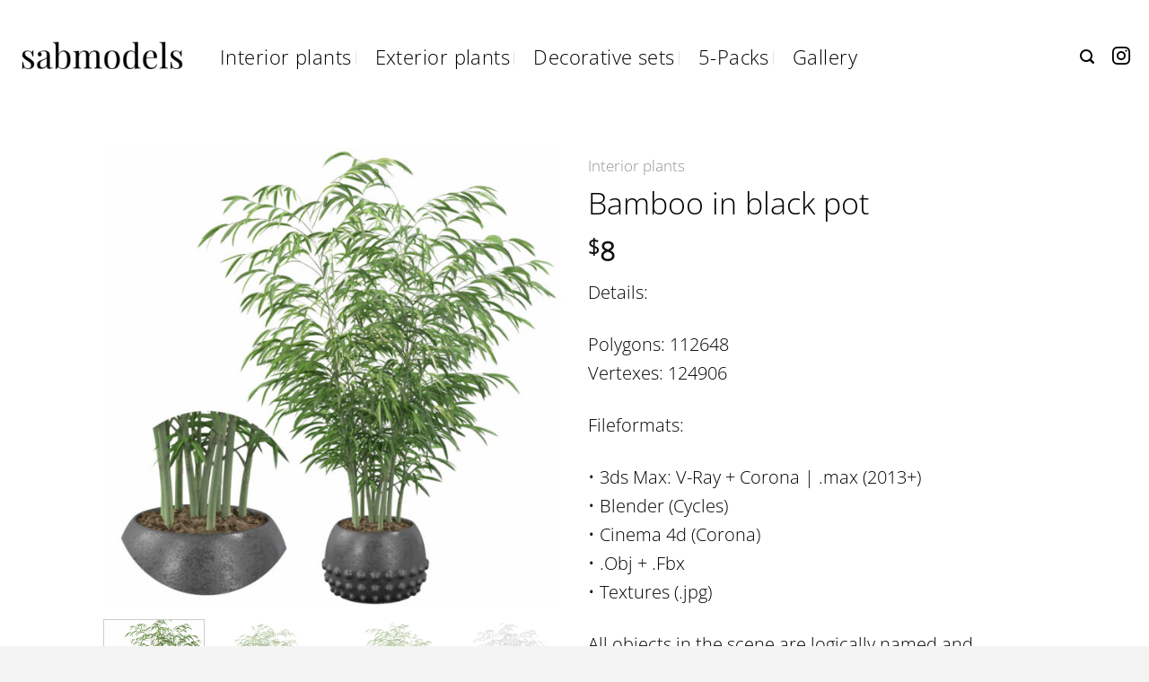

--- FILE ---
content_type: text/html; charset=UTF-8
request_url: https://www.sabmodels.com/product/bamboo-in-black-pot/
body_size: 18434
content:
<!DOCTYPE html>
<html lang="en-US" class="loading-site no-js">
<head>
	<meta charset="UTF-8" />
	<link rel="profile" href="http://gmpg.org/xfn/11" />
	<link rel="pingback" href="https://www.sabmodels.com/xmlrpc.php" />

	<script>(function(html){html.className = html.className.replace(/\bno-js\b/,'js')})(document.documentElement);</script>
<title>Bamboo in black pot &#8211; SABMODELS</title>
<meta name='robots' content='max-image-preview:large' />
<meta name="viewport" content="width=device-width, initial-scale=1" /><link rel='prefetch' href='https://www.sabmodels.com/wp-content/themes/flatsome/assets/js/flatsome.js?ver=e1ad26bd5672989785e1' />
<link rel='prefetch' href='https://www.sabmodels.com/wp-content/themes/flatsome/assets/js/chunk.slider.js?ver=3.19.11' />
<link rel='prefetch' href='https://www.sabmodels.com/wp-content/themes/flatsome/assets/js/chunk.popups.js?ver=3.19.11' />
<link rel='prefetch' href='https://www.sabmodels.com/wp-content/themes/flatsome/assets/js/chunk.tooltips.js?ver=3.19.11' />
<link rel='prefetch' href='https://www.sabmodels.com/wp-content/themes/flatsome/assets/js/woocommerce.js?ver=dd6035ce106022a74757' />
<link rel="alternate" type="application/rss+xml" title="SABMODELS &raquo; Feed" href="https://www.sabmodels.com/feed/" />
<link rel="alternate" type="application/rss+xml" title="SABMODELS &raquo; Comments Feed" href="https://www.sabmodels.com/comments/feed/" />
<link rel="alternate" title="oEmbed (JSON)" type="application/json+oembed" href="https://www.sabmodels.com/wp-json/oembed/1.0/embed?url=https%3A%2F%2Fwww.sabmodels.com%2Fproduct%2Fbamboo-in-black-pot%2F" />
<link rel="alternate" title="oEmbed (XML)" type="text/xml+oembed" href="https://www.sabmodels.com/wp-json/oembed/1.0/embed?url=https%3A%2F%2Fwww.sabmodels.com%2Fproduct%2Fbamboo-in-black-pot%2F&#038;format=xml" />
<style id='wp-img-auto-sizes-contain-inline-css' type='text/css'>
img:is([sizes=auto i],[sizes^="auto," i]){contain-intrinsic-size:3000px 1500px}
/*# sourceURL=wp-img-auto-sizes-contain-inline-css */
</style>
<style id='wp-emoji-styles-inline-css' type='text/css'>

	img.wp-smiley, img.emoji {
		display: inline !important;
		border: none !important;
		box-shadow: none !important;
		height: 1em !important;
		width: 1em !important;
		margin: 0 0.07em !important;
		vertical-align: -0.1em !important;
		background: none !important;
		padding: 0 !important;
	}
/*# sourceURL=wp-emoji-styles-inline-css */
</style>
<style id='wp-block-library-inline-css' type='text/css'>
:root{--wp-block-synced-color:#7a00df;--wp-block-synced-color--rgb:122,0,223;--wp-bound-block-color:var(--wp-block-synced-color);--wp-editor-canvas-background:#ddd;--wp-admin-theme-color:#007cba;--wp-admin-theme-color--rgb:0,124,186;--wp-admin-theme-color-darker-10:#006ba1;--wp-admin-theme-color-darker-10--rgb:0,107,160.5;--wp-admin-theme-color-darker-20:#005a87;--wp-admin-theme-color-darker-20--rgb:0,90,135;--wp-admin-border-width-focus:2px}@media (min-resolution:192dpi){:root{--wp-admin-border-width-focus:1.5px}}.wp-element-button{cursor:pointer}:root .has-very-light-gray-background-color{background-color:#eee}:root .has-very-dark-gray-background-color{background-color:#313131}:root .has-very-light-gray-color{color:#eee}:root .has-very-dark-gray-color{color:#313131}:root .has-vivid-green-cyan-to-vivid-cyan-blue-gradient-background{background:linear-gradient(135deg,#00d084,#0693e3)}:root .has-purple-crush-gradient-background{background:linear-gradient(135deg,#34e2e4,#4721fb 50%,#ab1dfe)}:root .has-hazy-dawn-gradient-background{background:linear-gradient(135deg,#faaca8,#dad0ec)}:root .has-subdued-olive-gradient-background{background:linear-gradient(135deg,#fafae1,#67a671)}:root .has-atomic-cream-gradient-background{background:linear-gradient(135deg,#fdd79a,#004a59)}:root .has-nightshade-gradient-background{background:linear-gradient(135deg,#330968,#31cdcf)}:root .has-midnight-gradient-background{background:linear-gradient(135deg,#020381,#2874fc)}:root{--wp--preset--font-size--normal:16px;--wp--preset--font-size--huge:42px}.has-regular-font-size{font-size:1em}.has-larger-font-size{font-size:2.625em}.has-normal-font-size{font-size:var(--wp--preset--font-size--normal)}.has-huge-font-size{font-size:var(--wp--preset--font-size--huge)}.has-text-align-center{text-align:center}.has-text-align-left{text-align:left}.has-text-align-right{text-align:right}.has-fit-text{white-space:nowrap!important}#end-resizable-editor-section{display:none}.aligncenter{clear:both}.items-justified-left{justify-content:flex-start}.items-justified-center{justify-content:center}.items-justified-right{justify-content:flex-end}.items-justified-space-between{justify-content:space-between}.screen-reader-text{border:0;clip-path:inset(50%);height:1px;margin:-1px;overflow:hidden;padding:0;position:absolute;width:1px;word-wrap:normal!important}.screen-reader-text:focus{background-color:#ddd;clip-path:none;color:#444;display:block;font-size:1em;height:auto;left:5px;line-height:normal;padding:15px 23px 14px;text-decoration:none;top:5px;width:auto;z-index:100000}html :where(.has-border-color){border-style:solid}html :where([style*=border-top-color]){border-top-style:solid}html :where([style*=border-right-color]){border-right-style:solid}html :where([style*=border-bottom-color]){border-bottom-style:solid}html :where([style*=border-left-color]){border-left-style:solid}html :where([style*=border-width]){border-style:solid}html :where([style*=border-top-width]){border-top-style:solid}html :where([style*=border-right-width]){border-right-style:solid}html :where([style*=border-bottom-width]){border-bottom-style:solid}html :where([style*=border-left-width]){border-left-style:solid}html :where(img[class*=wp-image-]){height:auto;max-width:100%}:where(figure){margin:0 0 1em}html :where(.is-position-sticky){--wp-admin--admin-bar--position-offset:var(--wp-admin--admin-bar--height,0px)}@media screen and (max-width:600px){html :where(.is-position-sticky){--wp-admin--admin-bar--position-offset:0px}}

/*# sourceURL=wp-block-library-inline-css */
</style><link rel='stylesheet' id='wc-blocks-style-css' href='https://www.sabmodels.com/wp-content/plugins/woocommerce/assets/client/blocks/wc-blocks.css?ver=wc-10.3.7' type='text/css' media='all' />
<style id='global-styles-inline-css' type='text/css'>
:root{--wp--preset--aspect-ratio--square: 1;--wp--preset--aspect-ratio--4-3: 4/3;--wp--preset--aspect-ratio--3-4: 3/4;--wp--preset--aspect-ratio--3-2: 3/2;--wp--preset--aspect-ratio--2-3: 2/3;--wp--preset--aspect-ratio--16-9: 16/9;--wp--preset--aspect-ratio--9-16: 9/16;--wp--preset--color--black: #000000;--wp--preset--color--cyan-bluish-gray: #abb8c3;--wp--preset--color--white: #ffffff;--wp--preset--color--pale-pink: #f78da7;--wp--preset--color--vivid-red: #cf2e2e;--wp--preset--color--luminous-vivid-orange: #ff6900;--wp--preset--color--luminous-vivid-amber: #fcb900;--wp--preset--color--light-green-cyan: #7bdcb5;--wp--preset--color--vivid-green-cyan: #00d084;--wp--preset--color--pale-cyan-blue: #8ed1fc;--wp--preset--color--vivid-cyan-blue: #0693e3;--wp--preset--color--vivid-purple: #9b51e0;--wp--preset--color--primary: #000000;--wp--preset--color--secondary: #1e73be;--wp--preset--color--success: #7a9c59;--wp--preset--color--alert: #8224e3;--wp--preset--gradient--vivid-cyan-blue-to-vivid-purple: linear-gradient(135deg,rgb(6,147,227) 0%,rgb(155,81,224) 100%);--wp--preset--gradient--light-green-cyan-to-vivid-green-cyan: linear-gradient(135deg,rgb(122,220,180) 0%,rgb(0,208,130) 100%);--wp--preset--gradient--luminous-vivid-amber-to-luminous-vivid-orange: linear-gradient(135deg,rgb(252,185,0) 0%,rgb(255,105,0) 100%);--wp--preset--gradient--luminous-vivid-orange-to-vivid-red: linear-gradient(135deg,rgb(255,105,0) 0%,rgb(207,46,46) 100%);--wp--preset--gradient--very-light-gray-to-cyan-bluish-gray: linear-gradient(135deg,rgb(238,238,238) 0%,rgb(169,184,195) 100%);--wp--preset--gradient--cool-to-warm-spectrum: linear-gradient(135deg,rgb(74,234,220) 0%,rgb(151,120,209) 20%,rgb(207,42,186) 40%,rgb(238,44,130) 60%,rgb(251,105,98) 80%,rgb(254,248,76) 100%);--wp--preset--gradient--blush-light-purple: linear-gradient(135deg,rgb(255,206,236) 0%,rgb(152,150,240) 100%);--wp--preset--gradient--blush-bordeaux: linear-gradient(135deg,rgb(254,205,165) 0%,rgb(254,45,45) 50%,rgb(107,0,62) 100%);--wp--preset--gradient--luminous-dusk: linear-gradient(135deg,rgb(255,203,112) 0%,rgb(199,81,192) 50%,rgb(65,88,208) 100%);--wp--preset--gradient--pale-ocean: linear-gradient(135deg,rgb(255,245,203) 0%,rgb(182,227,212) 50%,rgb(51,167,181) 100%);--wp--preset--gradient--electric-grass: linear-gradient(135deg,rgb(202,248,128) 0%,rgb(113,206,126) 100%);--wp--preset--gradient--midnight: linear-gradient(135deg,rgb(2,3,129) 0%,rgb(40,116,252) 100%);--wp--preset--font-size--small: 13px;--wp--preset--font-size--medium: 20px;--wp--preset--font-size--large: 36px;--wp--preset--font-size--x-large: 42px;--wp--preset--spacing--20: 0.44rem;--wp--preset--spacing--30: 0.67rem;--wp--preset--spacing--40: 1rem;--wp--preset--spacing--50: 1.5rem;--wp--preset--spacing--60: 2.25rem;--wp--preset--spacing--70: 3.38rem;--wp--preset--spacing--80: 5.06rem;--wp--preset--shadow--natural: 6px 6px 9px rgba(0, 0, 0, 0.2);--wp--preset--shadow--deep: 12px 12px 50px rgba(0, 0, 0, 0.4);--wp--preset--shadow--sharp: 6px 6px 0px rgba(0, 0, 0, 0.2);--wp--preset--shadow--outlined: 6px 6px 0px -3px rgb(255, 255, 255), 6px 6px rgb(0, 0, 0);--wp--preset--shadow--crisp: 6px 6px 0px rgb(0, 0, 0);}:where(body) { margin: 0; }.wp-site-blocks > .alignleft { float: left; margin-right: 2em; }.wp-site-blocks > .alignright { float: right; margin-left: 2em; }.wp-site-blocks > .aligncenter { justify-content: center; margin-left: auto; margin-right: auto; }:where(.is-layout-flex){gap: 0.5em;}:where(.is-layout-grid){gap: 0.5em;}.is-layout-flow > .alignleft{float: left;margin-inline-start: 0;margin-inline-end: 2em;}.is-layout-flow > .alignright{float: right;margin-inline-start: 2em;margin-inline-end: 0;}.is-layout-flow > .aligncenter{margin-left: auto !important;margin-right: auto !important;}.is-layout-constrained > .alignleft{float: left;margin-inline-start: 0;margin-inline-end: 2em;}.is-layout-constrained > .alignright{float: right;margin-inline-start: 2em;margin-inline-end: 0;}.is-layout-constrained > .aligncenter{margin-left: auto !important;margin-right: auto !important;}.is-layout-constrained > :where(:not(.alignleft):not(.alignright):not(.alignfull)){margin-left: auto !important;margin-right: auto !important;}body .is-layout-flex{display: flex;}.is-layout-flex{flex-wrap: wrap;align-items: center;}.is-layout-flex > :is(*, div){margin: 0;}body .is-layout-grid{display: grid;}.is-layout-grid > :is(*, div){margin: 0;}body{padding-top: 0px;padding-right: 0px;padding-bottom: 0px;padding-left: 0px;}a:where(:not(.wp-element-button)){text-decoration: none;}:root :where(.wp-element-button, .wp-block-button__link){background-color: #32373c;border-width: 0;color: #fff;font-family: inherit;font-size: inherit;font-style: inherit;font-weight: inherit;letter-spacing: inherit;line-height: inherit;padding-top: calc(0.667em + 2px);padding-right: calc(1.333em + 2px);padding-bottom: calc(0.667em + 2px);padding-left: calc(1.333em + 2px);text-decoration: none;text-transform: inherit;}.has-black-color{color: var(--wp--preset--color--black) !important;}.has-cyan-bluish-gray-color{color: var(--wp--preset--color--cyan-bluish-gray) !important;}.has-white-color{color: var(--wp--preset--color--white) !important;}.has-pale-pink-color{color: var(--wp--preset--color--pale-pink) !important;}.has-vivid-red-color{color: var(--wp--preset--color--vivid-red) !important;}.has-luminous-vivid-orange-color{color: var(--wp--preset--color--luminous-vivid-orange) !important;}.has-luminous-vivid-amber-color{color: var(--wp--preset--color--luminous-vivid-amber) !important;}.has-light-green-cyan-color{color: var(--wp--preset--color--light-green-cyan) !important;}.has-vivid-green-cyan-color{color: var(--wp--preset--color--vivid-green-cyan) !important;}.has-pale-cyan-blue-color{color: var(--wp--preset--color--pale-cyan-blue) !important;}.has-vivid-cyan-blue-color{color: var(--wp--preset--color--vivid-cyan-blue) !important;}.has-vivid-purple-color{color: var(--wp--preset--color--vivid-purple) !important;}.has-primary-color{color: var(--wp--preset--color--primary) !important;}.has-secondary-color{color: var(--wp--preset--color--secondary) !important;}.has-success-color{color: var(--wp--preset--color--success) !important;}.has-alert-color{color: var(--wp--preset--color--alert) !important;}.has-black-background-color{background-color: var(--wp--preset--color--black) !important;}.has-cyan-bluish-gray-background-color{background-color: var(--wp--preset--color--cyan-bluish-gray) !important;}.has-white-background-color{background-color: var(--wp--preset--color--white) !important;}.has-pale-pink-background-color{background-color: var(--wp--preset--color--pale-pink) !important;}.has-vivid-red-background-color{background-color: var(--wp--preset--color--vivid-red) !important;}.has-luminous-vivid-orange-background-color{background-color: var(--wp--preset--color--luminous-vivid-orange) !important;}.has-luminous-vivid-amber-background-color{background-color: var(--wp--preset--color--luminous-vivid-amber) !important;}.has-light-green-cyan-background-color{background-color: var(--wp--preset--color--light-green-cyan) !important;}.has-vivid-green-cyan-background-color{background-color: var(--wp--preset--color--vivid-green-cyan) !important;}.has-pale-cyan-blue-background-color{background-color: var(--wp--preset--color--pale-cyan-blue) !important;}.has-vivid-cyan-blue-background-color{background-color: var(--wp--preset--color--vivid-cyan-blue) !important;}.has-vivid-purple-background-color{background-color: var(--wp--preset--color--vivid-purple) !important;}.has-primary-background-color{background-color: var(--wp--preset--color--primary) !important;}.has-secondary-background-color{background-color: var(--wp--preset--color--secondary) !important;}.has-success-background-color{background-color: var(--wp--preset--color--success) !important;}.has-alert-background-color{background-color: var(--wp--preset--color--alert) !important;}.has-black-border-color{border-color: var(--wp--preset--color--black) !important;}.has-cyan-bluish-gray-border-color{border-color: var(--wp--preset--color--cyan-bluish-gray) !important;}.has-white-border-color{border-color: var(--wp--preset--color--white) !important;}.has-pale-pink-border-color{border-color: var(--wp--preset--color--pale-pink) !important;}.has-vivid-red-border-color{border-color: var(--wp--preset--color--vivid-red) !important;}.has-luminous-vivid-orange-border-color{border-color: var(--wp--preset--color--luminous-vivid-orange) !important;}.has-luminous-vivid-amber-border-color{border-color: var(--wp--preset--color--luminous-vivid-amber) !important;}.has-light-green-cyan-border-color{border-color: var(--wp--preset--color--light-green-cyan) !important;}.has-vivid-green-cyan-border-color{border-color: var(--wp--preset--color--vivid-green-cyan) !important;}.has-pale-cyan-blue-border-color{border-color: var(--wp--preset--color--pale-cyan-blue) !important;}.has-vivid-cyan-blue-border-color{border-color: var(--wp--preset--color--vivid-cyan-blue) !important;}.has-vivid-purple-border-color{border-color: var(--wp--preset--color--vivid-purple) !important;}.has-primary-border-color{border-color: var(--wp--preset--color--primary) !important;}.has-secondary-border-color{border-color: var(--wp--preset--color--secondary) !important;}.has-success-border-color{border-color: var(--wp--preset--color--success) !important;}.has-alert-border-color{border-color: var(--wp--preset--color--alert) !important;}.has-vivid-cyan-blue-to-vivid-purple-gradient-background{background: var(--wp--preset--gradient--vivid-cyan-blue-to-vivid-purple) !important;}.has-light-green-cyan-to-vivid-green-cyan-gradient-background{background: var(--wp--preset--gradient--light-green-cyan-to-vivid-green-cyan) !important;}.has-luminous-vivid-amber-to-luminous-vivid-orange-gradient-background{background: var(--wp--preset--gradient--luminous-vivid-amber-to-luminous-vivid-orange) !important;}.has-luminous-vivid-orange-to-vivid-red-gradient-background{background: var(--wp--preset--gradient--luminous-vivid-orange-to-vivid-red) !important;}.has-very-light-gray-to-cyan-bluish-gray-gradient-background{background: var(--wp--preset--gradient--very-light-gray-to-cyan-bluish-gray) !important;}.has-cool-to-warm-spectrum-gradient-background{background: var(--wp--preset--gradient--cool-to-warm-spectrum) !important;}.has-blush-light-purple-gradient-background{background: var(--wp--preset--gradient--blush-light-purple) !important;}.has-blush-bordeaux-gradient-background{background: var(--wp--preset--gradient--blush-bordeaux) !important;}.has-luminous-dusk-gradient-background{background: var(--wp--preset--gradient--luminous-dusk) !important;}.has-pale-ocean-gradient-background{background: var(--wp--preset--gradient--pale-ocean) !important;}.has-electric-grass-gradient-background{background: var(--wp--preset--gradient--electric-grass) !important;}.has-midnight-gradient-background{background: var(--wp--preset--gradient--midnight) !important;}.has-small-font-size{font-size: var(--wp--preset--font-size--small) !important;}.has-medium-font-size{font-size: var(--wp--preset--font-size--medium) !important;}.has-large-font-size{font-size: var(--wp--preset--font-size--large) !important;}.has-x-large-font-size{font-size: var(--wp--preset--font-size--x-large) !important;}
/*# sourceURL=global-styles-inline-css */
</style>

<style id='woocommerce-inline-inline-css' type='text/css'>
.woocommerce form .form-row .required { visibility: visible; }
/*# sourceURL=woocommerce-inline-inline-css */
</style>
<link rel='stylesheet' id='brands-styles-css' href='https://www.sabmodels.com/wp-content/plugins/woocommerce/assets/css/brands.css?ver=10.3.7' type='text/css' media='all' />
<link rel='stylesheet' id='flatsome-main-css' href='https://www.sabmodels.com/wp-content/themes/flatsome/assets/css/flatsome.css?ver=3.19.11' type='text/css' media='all' />
<style id='flatsome-main-inline-css' type='text/css'>
@font-face {
				font-family: "fl-icons";
				font-display: block;
				src: url(https://www.sabmodels.com/wp-content/themes/flatsome/assets/css/icons/fl-icons.eot?v=3.19.11);
				src:
					url(https://www.sabmodels.com/wp-content/themes/flatsome/assets/css/icons/fl-icons.eot#iefix?v=3.19.11) format("embedded-opentype"),
					url(https://www.sabmodels.com/wp-content/themes/flatsome/assets/css/icons/fl-icons.woff2?v=3.19.11) format("woff2"),
					url(https://www.sabmodels.com/wp-content/themes/flatsome/assets/css/icons/fl-icons.ttf?v=3.19.11) format("truetype"),
					url(https://www.sabmodels.com/wp-content/themes/flatsome/assets/css/icons/fl-icons.woff?v=3.19.11) format("woff"),
					url(https://www.sabmodels.com/wp-content/themes/flatsome/assets/css/icons/fl-icons.svg?v=3.19.11#fl-icons) format("svg");
			}
/*# sourceURL=flatsome-main-inline-css */
</style>
<link rel='stylesheet' id='flatsome-shop-css' href='https://www.sabmodels.com/wp-content/themes/flatsome/assets/css/flatsome-shop.css?ver=3.19.11' type='text/css' media='all' />
<link rel='stylesheet' id='flatsome-style-css' href='https://www.sabmodels.com/wp-content/themes/flatsome/style.css?ver=3.19.11' type='text/css' media='all' />
<script type="text/javascript">
            window._nslDOMReady = (function () {
                const executedCallbacks = new Set();
            
                return function (callback) {
                    /**
                    * Third parties might dispatch DOMContentLoaded events, so we need to ensure that we only run our callback once!
                    */
                    if (executedCallbacks.has(callback)) return;
            
                    const wrappedCallback = function () {
                        if (executedCallbacks.has(callback)) return;
                        executedCallbacks.add(callback);
                        callback();
                    };
            
                    if (document.readyState === "complete" || document.readyState === "interactive") {
                        wrappedCallback();
                    } else {
                        document.addEventListener("DOMContentLoaded", wrappedCallback);
                    }
                };
            })();
        </script><script type="text/javascript" src="https://www.sabmodels.com/wp-includes/js/jquery/jquery.min.js?ver=3.7.1" id="jquery-core-js"></script>
<script type="text/javascript" src="https://www.sabmodels.com/wp-includes/js/jquery/jquery-migrate.min.js?ver=3.4.1" id="jquery-migrate-js"></script>
<script type="text/javascript" id="wc-single-product-js-extra">
/* <![CDATA[ */
var wc_single_product_params = {"i18n_required_rating_text":"Please select a rating","i18n_rating_options":["1 of 5 stars","2 of 5 stars","3 of 5 stars","4 of 5 stars","5 of 5 stars"],"i18n_product_gallery_trigger_text":"View full-screen image gallery","review_rating_required":"yes","flexslider":{"rtl":false,"animation":"slide","smoothHeight":true,"directionNav":false,"controlNav":"thumbnails","slideshow":false,"animationSpeed":500,"animationLoop":false,"allowOneSlide":false},"zoom_enabled":"","zoom_options":[],"photoswipe_enabled":"","photoswipe_options":{"shareEl":false,"closeOnScroll":false,"history":false,"hideAnimationDuration":0,"showAnimationDuration":0},"flexslider_enabled":""};
//# sourceURL=wc-single-product-js-extra
/* ]]> */
</script>
<script type="text/javascript" src="https://www.sabmodels.com/wp-content/plugins/woocommerce/assets/js/frontend/single-product.min.js?ver=10.3.7" id="wc-single-product-js" defer="defer" data-wp-strategy="defer"></script>
<script type="text/javascript" src="https://www.sabmodels.com/wp-content/plugins/woocommerce/assets/js/jquery-blockui/jquery.blockUI.min.js?ver=2.7.0-wc.10.3.7" id="wc-jquery-blockui-js" data-wp-strategy="defer"></script>
<script type="text/javascript" src="https://www.sabmodels.com/wp-content/plugins/woocommerce/assets/js/js-cookie/js.cookie.min.js?ver=2.1.4-wc.10.3.7" id="wc-js-cookie-js" data-wp-strategy="defer"></script>
<link rel="https://api.w.org/" href="https://www.sabmodels.com/wp-json/" /><link rel="alternate" title="JSON" type="application/json" href="https://www.sabmodels.com/wp-json/wp/v2/product/562" /><link rel="EditURI" type="application/rsd+xml" title="RSD" href="https://www.sabmodels.com/xmlrpc.php?rsd" />
<meta name="generator" content="WordPress 6.9" />
<meta name="generator" content="WooCommerce 10.3.7" />
<link rel="canonical" href="https://www.sabmodels.com/product/bamboo-in-black-pot/" />
<link rel='shortlink' href='https://www.sabmodels.com/?p=562' />
	<noscript><style>.woocommerce-product-gallery{ opacity: 1 !important; }</style></noscript>
	<link rel="icon" href="https://www.sabmodels.com/wp-content/uploads/2022/02/cropped-SABMODELS-LOGO-box-small-32x32.jpg" sizes="32x32" />
<link rel="icon" href="https://www.sabmodels.com/wp-content/uploads/2022/02/cropped-SABMODELS-LOGO-box-small-192x192.jpg" sizes="192x192" />
<link rel="apple-touch-icon" href="https://www.sabmodels.com/wp-content/uploads/2022/02/cropped-SABMODELS-LOGO-box-small-180x180.jpg" />
<meta name="msapplication-TileImage" content="https://www.sabmodels.com/wp-content/uploads/2022/02/cropped-SABMODELS-LOGO-box-small-270x270.jpg" />
<style id="custom-css" type="text/css">:root {--primary-color: #000000;--fs-color-primary: #000000;--fs-color-secondary: #1e73be;--fs-color-success: #7a9c59;--fs-color-alert: #8224e3;--fs-experimental-link-color: #000000;--fs-experimental-link-color-hover: #1e73be;}.tooltipster-base {--tooltip-color: #fff;--tooltip-bg-color: #000;}.off-canvas-right .mfp-content, .off-canvas-left .mfp-content {--drawer-width: 300px;}.off-canvas .mfp-content.off-canvas-cart {--drawer-width: 360px;}.header-main{height: 125px}#logo img{max-height: 125px}#logo{width:200px;}.header-bottom{min-height: 50px}.header-top{min-height: 29px}.transparent .header-main{height: 245px}.transparent #logo img{max-height: 245px}.has-transparent + .page-title:first-of-type,.has-transparent + #main > .page-title,.has-transparent + #main > div > .page-title,.has-transparent + #main .page-header-wrapper:first-of-type .page-title{padding-top: 245px;}.transparent .header-wrapper{background-color: rgba(238,238,34,0)!important;}.transparent .top-divider{display: none;}.header.show-on-scroll,.stuck .header-main{height:70px!important}.stuck #logo img{max-height: 70px!important}.search-form{ width: 60%;}.header-bg-color {background-color: rgba(255,255,255,0.9)}.header-bottom {background-color: #f1f1f1}.header-wrapper:not(.stuck) .header-main .header-nav{margin-top: 2px }.header-bottom-nav > li > a{line-height: 16px }@media (max-width: 549px) {.header-main{height: 70px}#logo img{max-height: 70px}}body{color: #000000}h1,h2,h3,h4,h5,h6,.heading-font{color: #000000;}body{font-size: 125%;}@media screen and (max-width: 549px){body{font-size: 100%;}}body{font-family: "Open Sans", sans-serif;}body {font-weight: 300;font-style: normal;}.nav > li > a {font-family: "Open Sans", sans-serif;}.mobile-sidebar-levels-2 .nav > li > ul > li > a {font-family: "Open Sans", sans-serif;}.nav > li > a,.mobile-sidebar-levels-2 .nav > li > ul > li > a {font-weight: 300;font-style: normal;}h1,h2,h3,h4,h5,h6,.heading-font, .off-canvas-center .nav-sidebar.nav-vertical > li > a{font-family: "Open Sans", sans-serif;}h1,h2,h3,h4,h5,h6,.heading-font,.banner h1,.banner h2 {font-weight: 300;font-style: normal;}.alt-font{font-family: "Open Sans", sans-serif;}.alt-font {font-weight: 300!important;font-style: normal!important;}.breadcrumbs{text-transform: none;}.nav > li > a, .links > li > a{text-transform: none;}.section-title span{text-transform: none;}h3.widget-title,span.widget-title{text-transform: none;}.header:not(.transparent) .header-nav-main.nav > li > a {color: #000000;}.header:not(.transparent) .header-nav-main.nav > li > a:hover,.header:not(.transparent) .header-nav-main.nav > li.active > a,.header:not(.transparent) .header-nav-main.nav > li.current > a,.header:not(.transparent) .header-nav-main.nav > li > a.active,.header:not(.transparent) .header-nav-main.nav > li > a.current{color: #1e73be;}.header-nav-main.nav-line-bottom > li > a:before,.header-nav-main.nav-line-grow > li > a:before,.header-nav-main.nav-line > li > a:before,.header-nav-main.nav-box > li > a:hover,.header-nav-main.nav-box > li.active > a,.header-nav-main.nav-pills > li > a:hover,.header-nav-main.nav-pills > li.active > a{color:#FFF!important;background-color: #1e73be;}.widget:where(:not(.widget_shopping_cart)) a{color: #1e73be;}.widget:where(:not(.widget_shopping_cart)) a:hover{color: #1e73be;}.widget .tagcloud a:hover{border-color: #1e73be; background-color: #1e73be;}.is-divider{background-color: #000000;}.current .breadcrumb-step, [data-icon-label]:after, .button#place_order,.button.checkout,.checkout-button,.single_add_to_cart_button.button, .sticky-add-to-cart-select-options-button{background-color: #1e73be!important }.badge-inner.on-sale{background-color: #1e73be}.badge-inner.new-bubble{background-color: #1e73be}.star-rating span:before,.star-rating:before, .woocommerce-page .star-rating:before, .stars a:hover:after, .stars a.active:after{color: #dd3333}.price del, .product_list_widget del, del .woocommerce-Price-amount { color: #000000; }ins .woocommerce-Price-amount { color: #1e73be; }.pswp__bg,.mfp-bg.mfp-ready{background-color: #686868}@media screen and (min-width: 550px){.products .box-vertical .box-image{min-width: 300px!important;width: 300px!important;}}.header-main .social-icons,.header-main .cart-icon strong,.header-main .menu-title,.header-main .header-button > .button.is-outline,.header-main .nav > li > a > i:not(.icon-angle-down){color: #000000!important;}.header-main .header-button > .button.is-outline,.header-main .cart-icon strong:after,.header-main .cart-icon strong{border-color: #000000!important;}.header-main .header-button > .button:not(.is-outline){background-color: #000000!important;}.header-main .current-dropdown .cart-icon strong,.header-main .header-button > .button:hover,.header-main .header-button > .button:hover i,.header-main .header-button > .button:hover span{color:#FFF!important;}.header-main .menu-title:hover,.header-main .social-icons a:hover,.header-main .header-button > .button.is-outline:hover,.header-main .nav > li > a:hover > i:not(.icon-angle-down){color: #1e73be!important;}.header-main .current-dropdown .cart-icon strong,.header-main .header-button > .button:hover{background-color: #1e73be!important;}.header-main .current-dropdown .cart-icon strong:after,.header-main .current-dropdown .cart-icon strong,.header-main .header-button > .button:hover{border-color: #1e73be!important;}.footer-2{background-color: #ffffff}.absolute-footer, html{background-color: #f4f4f4}.nav-vertical-fly-out > li + li {border-top-width: 1px; border-top-style: solid;}/* Custom CSS */.label-new.menu-item > a:after{content:"New";}.label-hot.menu-item > a:after{content:"Hot";}.label-sale.menu-item > a:after{content:"Sale";}.label-popular.menu-item > a:after{content:"Popular";}</style><style id="kirki-inline-styles">/* cyrillic-ext */
@font-face {
  font-family: 'Open Sans';
  font-style: normal;
  font-weight: 300;
  font-stretch: 100%;
  font-display: swap;
  src: url(https://www.sabmodels.com/wp-content/fonts/open-sans/memSYaGs126MiZpBA-UvWbX2vVnXBbObj2OVZyOOSr4dVJWUgsiH0B4taVIGxA.woff2) format('woff2');
  unicode-range: U+0460-052F, U+1C80-1C8A, U+20B4, U+2DE0-2DFF, U+A640-A69F, U+FE2E-FE2F;
}
/* cyrillic */
@font-face {
  font-family: 'Open Sans';
  font-style: normal;
  font-weight: 300;
  font-stretch: 100%;
  font-display: swap;
  src: url(https://www.sabmodels.com/wp-content/fonts/open-sans/memSYaGs126MiZpBA-UvWbX2vVnXBbObj2OVZyOOSr4dVJWUgsiH0B4kaVIGxA.woff2) format('woff2');
  unicode-range: U+0301, U+0400-045F, U+0490-0491, U+04B0-04B1, U+2116;
}
/* greek-ext */
@font-face {
  font-family: 'Open Sans';
  font-style: normal;
  font-weight: 300;
  font-stretch: 100%;
  font-display: swap;
  src: url(https://www.sabmodels.com/wp-content/fonts/open-sans/memSYaGs126MiZpBA-UvWbX2vVnXBbObj2OVZyOOSr4dVJWUgsiH0B4saVIGxA.woff2) format('woff2');
  unicode-range: U+1F00-1FFF;
}
/* greek */
@font-face {
  font-family: 'Open Sans';
  font-style: normal;
  font-weight: 300;
  font-stretch: 100%;
  font-display: swap;
  src: url(https://www.sabmodels.com/wp-content/fonts/open-sans/memSYaGs126MiZpBA-UvWbX2vVnXBbObj2OVZyOOSr4dVJWUgsiH0B4jaVIGxA.woff2) format('woff2');
  unicode-range: U+0370-0377, U+037A-037F, U+0384-038A, U+038C, U+038E-03A1, U+03A3-03FF;
}
/* hebrew */
@font-face {
  font-family: 'Open Sans';
  font-style: normal;
  font-weight: 300;
  font-stretch: 100%;
  font-display: swap;
  src: url(https://www.sabmodels.com/wp-content/fonts/open-sans/memSYaGs126MiZpBA-UvWbX2vVnXBbObj2OVZyOOSr4dVJWUgsiH0B4iaVIGxA.woff2) format('woff2');
  unicode-range: U+0307-0308, U+0590-05FF, U+200C-2010, U+20AA, U+25CC, U+FB1D-FB4F;
}
/* math */
@font-face {
  font-family: 'Open Sans';
  font-style: normal;
  font-weight: 300;
  font-stretch: 100%;
  font-display: swap;
  src: url(https://www.sabmodels.com/wp-content/fonts/open-sans/memSYaGs126MiZpBA-UvWbX2vVnXBbObj2OVZyOOSr4dVJWUgsiH0B5caVIGxA.woff2) format('woff2');
  unicode-range: U+0302-0303, U+0305, U+0307-0308, U+0310, U+0312, U+0315, U+031A, U+0326-0327, U+032C, U+032F-0330, U+0332-0333, U+0338, U+033A, U+0346, U+034D, U+0391-03A1, U+03A3-03A9, U+03B1-03C9, U+03D1, U+03D5-03D6, U+03F0-03F1, U+03F4-03F5, U+2016-2017, U+2034-2038, U+203C, U+2040, U+2043, U+2047, U+2050, U+2057, U+205F, U+2070-2071, U+2074-208E, U+2090-209C, U+20D0-20DC, U+20E1, U+20E5-20EF, U+2100-2112, U+2114-2115, U+2117-2121, U+2123-214F, U+2190, U+2192, U+2194-21AE, U+21B0-21E5, U+21F1-21F2, U+21F4-2211, U+2213-2214, U+2216-22FF, U+2308-230B, U+2310, U+2319, U+231C-2321, U+2336-237A, U+237C, U+2395, U+239B-23B7, U+23D0, U+23DC-23E1, U+2474-2475, U+25AF, U+25B3, U+25B7, U+25BD, U+25C1, U+25CA, U+25CC, U+25FB, U+266D-266F, U+27C0-27FF, U+2900-2AFF, U+2B0E-2B11, U+2B30-2B4C, U+2BFE, U+3030, U+FF5B, U+FF5D, U+1D400-1D7FF, U+1EE00-1EEFF;
}
/* symbols */
@font-face {
  font-family: 'Open Sans';
  font-style: normal;
  font-weight: 300;
  font-stretch: 100%;
  font-display: swap;
  src: url(https://www.sabmodels.com/wp-content/fonts/open-sans/memSYaGs126MiZpBA-UvWbX2vVnXBbObj2OVZyOOSr4dVJWUgsiH0B5OaVIGxA.woff2) format('woff2');
  unicode-range: U+0001-000C, U+000E-001F, U+007F-009F, U+20DD-20E0, U+20E2-20E4, U+2150-218F, U+2190, U+2192, U+2194-2199, U+21AF, U+21E6-21F0, U+21F3, U+2218-2219, U+2299, U+22C4-22C6, U+2300-243F, U+2440-244A, U+2460-24FF, U+25A0-27BF, U+2800-28FF, U+2921-2922, U+2981, U+29BF, U+29EB, U+2B00-2BFF, U+4DC0-4DFF, U+FFF9-FFFB, U+10140-1018E, U+10190-1019C, U+101A0, U+101D0-101FD, U+102E0-102FB, U+10E60-10E7E, U+1D2C0-1D2D3, U+1D2E0-1D37F, U+1F000-1F0FF, U+1F100-1F1AD, U+1F1E6-1F1FF, U+1F30D-1F30F, U+1F315, U+1F31C, U+1F31E, U+1F320-1F32C, U+1F336, U+1F378, U+1F37D, U+1F382, U+1F393-1F39F, U+1F3A7-1F3A8, U+1F3AC-1F3AF, U+1F3C2, U+1F3C4-1F3C6, U+1F3CA-1F3CE, U+1F3D4-1F3E0, U+1F3ED, U+1F3F1-1F3F3, U+1F3F5-1F3F7, U+1F408, U+1F415, U+1F41F, U+1F426, U+1F43F, U+1F441-1F442, U+1F444, U+1F446-1F449, U+1F44C-1F44E, U+1F453, U+1F46A, U+1F47D, U+1F4A3, U+1F4B0, U+1F4B3, U+1F4B9, U+1F4BB, U+1F4BF, U+1F4C8-1F4CB, U+1F4D6, U+1F4DA, U+1F4DF, U+1F4E3-1F4E6, U+1F4EA-1F4ED, U+1F4F7, U+1F4F9-1F4FB, U+1F4FD-1F4FE, U+1F503, U+1F507-1F50B, U+1F50D, U+1F512-1F513, U+1F53E-1F54A, U+1F54F-1F5FA, U+1F610, U+1F650-1F67F, U+1F687, U+1F68D, U+1F691, U+1F694, U+1F698, U+1F6AD, U+1F6B2, U+1F6B9-1F6BA, U+1F6BC, U+1F6C6-1F6CF, U+1F6D3-1F6D7, U+1F6E0-1F6EA, U+1F6F0-1F6F3, U+1F6F7-1F6FC, U+1F700-1F7FF, U+1F800-1F80B, U+1F810-1F847, U+1F850-1F859, U+1F860-1F887, U+1F890-1F8AD, U+1F8B0-1F8BB, U+1F8C0-1F8C1, U+1F900-1F90B, U+1F93B, U+1F946, U+1F984, U+1F996, U+1F9E9, U+1FA00-1FA6F, U+1FA70-1FA7C, U+1FA80-1FA89, U+1FA8F-1FAC6, U+1FACE-1FADC, U+1FADF-1FAE9, U+1FAF0-1FAF8, U+1FB00-1FBFF;
}
/* vietnamese */
@font-face {
  font-family: 'Open Sans';
  font-style: normal;
  font-weight: 300;
  font-stretch: 100%;
  font-display: swap;
  src: url(https://www.sabmodels.com/wp-content/fonts/open-sans/memSYaGs126MiZpBA-UvWbX2vVnXBbObj2OVZyOOSr4dVJWUgsiH0B4vaVIGxA.woff2) format('woff2');
  unicode-range: U+0102-0103, U+0110-0111, U+0128-0129, U+0168-0169, U+01A0-01A1, U+01AF-01B0, U+0300-0301, U+0303-0304, U+0308-0309, U+0323, U+0329, U+1EA0-1EF9, U+20AB;
}
/* latin-ext */
@font-face {
  font-family: 'Open Sans';
  font-style: normal;
  font-weight: 300;
  font-stretch: 100%;
  font-display: swap;
  src: url(https://www.sabmodels.com/wp-content/fonts/open-sans/memSYaGs126MiZpBA-UvWbX2vVnXBbObj2OVZyOOSr4dVJWUgsiH0B4uaVIGxA.woff2) format('woff2');
  unicode-range: U+0100-02BA, U+02BD-02C5, U+02C7-02CC, U+02CE-02D7, U+02DD-02FF, U+0304, U+0308, U+0329, U+1D00-1DBF, U+1E00-1E9F, U+1EF2-1EFF, U+2020, U+20A0-20AB, U+20AD-20C0, U+2113, U+2C60-2C7F, U+A720-A7FF;
}
/* latin */
@font-face {
  font-family: 'Open Sans';
  font-style: normal;
  font-weight: 300;
  font-stretch: 100%;
  font-display: swap;
  src: url(https://www.sabmodels.com/wp-content/fonts/open-sans/memSYaGs126MiZpBA-UvWbX2vVnXBbObj2OVZyOOSr4dVJWUgsiH0B4gaVI.woff2) format('woff2');
  unicode-range: U+0000-00FF, U+0131, U+0152-0153, U+02BB-02BC, U+02C6, U+02DA, U+02DC, U+0304, U+0308, U+0329, U+2000-206F, U+20AC, U+2122, U+2191, U+2193, U+2212, U+2215, U+FEFF, U+FFFD;
}</style></head>

<body class="wp-singular product-template-default single single-product postid-562 wp-theme-flatsome theme-flatsome woocommerce woocommerce-page woocommerce-no-js lightbox nav-dropdown-has-arrow nav-dropdown-has-shadow nav-dropdown-has-border">


<a class="skip-link screen-reader-text" href="#main">Skip to content</a>

<div id="wrapper">

	
	<header id="header" class="header header-full-width has-sticky sticky-jump">
		<div class="header-wrapper">
			<div id="masthead" class="header-main ">
      <div class="header-inner flex-row container logo-left medium-logo-center" role="navigation">

          <!-- Logo -->
          <div id="logo" class="flex-col logo">
            
<!-- Header logo -->
<a href="https://www.sabmodels.com/" title="SABMODELS - 3D Plant Models" rel="home">
		<img width="1020" height="510" src="https://www.sabmodels.com/wp-content/uploads/2021/06/SABMODELS-LOGO.png" class="header_logo header-logo" alt="SABMODELS"/><img  width="1020" height="510" src="https://www.sabmodels.com/wp-content/uploads/2021/06/SABMODELS-LOGO.png" class="header-logo-dark" alt="SABMODELS"/></a>
          </div>

          <!-- Mobile Left Elements -->
          <div class="flex-col show-for-medium flex-left">
            <ul class="mobile-nav nav nav-left ">
              <li class="nav-icon has-icon">
  		<a href="#" data-open="#main-menu" data-pos="left" data-bg="main-menu-overlay" data-color="" class="is-small" aria-label="Menu" aria-controls="main-menu" aria-expanded="false">

		  <i class="icon-menu" ></i>
		  		</a>
	</li>
            </ul>
          </div>

          <!-- Left Elements -->
          <div class="flex-col hide-for-medium flex-left
            flex-grow">
            <ul class="header-nav header-nav-main nav nav-left  nav-divided nav-size-xlarge nav-spacing-xlarge nav-uppercase" >
              <li id="menu-item-374" class="menu-item menu-item-type-post_type menu-item-object-page menu-item-374 menu-item-design-default"><a href="https://www.sabmodels.com/plants/" class="nav-top-link">Interior plants</a></li>
<li id="menu-item-867" class="menu-item menu-item-type-post_type menu-item-object-page menu-item-867 menu-item-design-default"><a href="https://www.sabmodels.com/exterior-plants/" class="nav-top-link">Exterior plants</a></li>
<li id="menu-item-1732" class="menu-item menu-item-type-post_type menu-item-object-page menu-item-1732 menu-item-design-default"><a href="https://www.sabmodels.com/decoration/" class="nav-top-link">Decorative sets</a></li>
<li id="menu-item-1731" class="menu-item menu-item-type-post_type menu-item-object-page menu-item-1731 menu-item-design-default"><a href="https://www.sabmodels.com/5-packs/" class="nav-top-link">5-Packs</a></li>
<li id="menu-item-280" class="menu-item menu-item-type-post_type menu-item-object-page menu-item-280 menu-item-design-default"><a href="https://www.sabmodels.com/gallery/" class="nav-top-link">Gallery</a></li>
            </ul>
          </div>

          <!-- Right Elements -->
          <div class="flex-col hide-for-medium flex-right">
            <ul class="header-nav header-nav-main nav nav-right  nav-divided nav-size-xlarge nav-spacing-xlarge nav-uppercase">
              <li class="header-search header-search-lightbox has-icon">
			<a href="#search-lightbox" aria-label="Search" data-open="#search-lightbox" data-focus="input.search-field"
		class="is-small">
		<i class="icon-search" style="font-size:16px;" ></i></a>
		
	<div id="search-lightbox" class="mfp-hide dark text-center">
		<div class="searchform-wrapper ux-search-box relative is-large"><form role="search" method="get" class="searchform" action="https://www.sabmodels.com/">
	<div class="flex-row relative">
						<div class="flex-col flex-grow">
			<label class="screen-reader-text" for="woocommerce-product-search-field-0">Search for:</label>
			<input type="search" id="woocommerce-product-search-field-0" class="search-field mb-0" placeholder="Search&hellip;" value="" name="s" />
			<input type="hidden" name="post_type" value="product" />
					</div>
		<div class="flex-col">
			<button type="submit" value="Search" class="ux-search-submit submit-button secondary button  icon mb-0" aria-label="Submit">
				<i class="icon-search" ></i>			</button>
		</div>
	</div>
	<div class="live-search-results text-left z-top"></div>
</form>
</div>	</div>
</li>
<li class="html header-social-icons ml-0">
	<div class="social-icons follow-icons" ><a href="https://www.instagram.com/sabmodels3d/" target="_blank" data-label="Instagram" class="icon plain instagram tooltip" title="Follow on Instagram" aria-label="Follow on Instagram" rel="noopener nofollow" ><i class="icon-instagram" ></i></a></div></li>
            </ul>
          </div>

          <!-- Mobile Right Elements -->
          <div class="flex-col show-for-medium flex-right">
            <ul class="mobile-nav nav nav-right ">
                          </ul>
          </div>

      </div>

      </div>

<div class="header-bg-container fill"><div class="header-bg-image fill"></div><div class="header-bg-color fill"></div></div>		</div>
	</header>

	
	<main id="main" class="">

	<div class="shop-container">

		
			<div class="container">
	<div class="woocommerce-notices-wrapper"></div></div>
<div id="product-562" class="product type-product post-562 status-publish first instock product_cat-exterior-plants product_cat-interior-plants has-post-thumbnail taxable shipping-taxable product-type-external">
	<div class="product-container">
  <div class="product-main">
    <div class="row content-row mb-0">

    	<div class="product-gallery col large-6">
						
<div class="product-images relative mb-half has-hover woocommerce-product-gallery woocommerce-product-gallery--with-images woocommerce-product-gallery--columns-4 images" data-columns="4">

  <div class="badge-container is-larger absolute left top z-1">

</div>

  <div class="image-tools absolute top show-on-hover right z-3">
      </div>

  <div class="woocommerce-product-gallery__wrapper product-gallery-slider slider slider-nav-small mb-half has-image-zoom disable-lightbox"
        data-flickity-options='{
                "cellAlign": "center",
                "wrapAround": true,
                "autoPlay": false,
                "prevNextButtons":true,
                "adaptiveHeight": true,
                "imagesLoaded": true,
                "lazyLoad": 1,
                "dragThreshold" : 15,
                "pageDots": false,
                "rightToLeft": false       }'>
    <div data-thumb="https://www.sabmodels.com/wp-content/uploads/2022/02/SB_bamboo_03_preview-100x100.jpg" data-thumb-alt="Bamboo in black pot" data-thumb-srcset="https://www.sabmodels.com/wp-content/uploads/2022/02/SB_bamboo_03_preview-100x100.jpg 100w, https://www.sabmodels.com/wp-content/uploads/2022/02/SB_bamboo_03_preview-400x400.jpg 400w, https://www.sabmodels.com/wp-content/uploads/2022/02/SB_bamboo_03_preview-800x800.jpg 800w, https://www.sabmodels.com/wp-content/uploads/2022/02/SB_bamboo_03_preview-280x280.jpg 280w, https://www.sabmodels.com/wp-content/uploads/2022/02/SB_bamboo_03_preview-768x768.jpg 768w, https://www.sabmodels.com/wp-content/uploads/2022/02/SB_bamboo_03_preview-1536x1536.jpg 1536w, https://www.sabmodels.com/wp-content/uploads/2022/02/SB_bamboo_03_preview-300x300.jpg 300w, https://www.sabmodels.com/wp-content/uploads/2022/02/SB_bamboo_03_preview-600x600.jpg 600w, https://www.sabmodels.com/wp-content/uploads/2022/02/SB_bamboo_03_preview.jpg 1920w"  data-thumb-sizes="(max-width: 100px) 100vw, 100px" class="woocommerce-product-gallery__image slide first"><a href="https://www.sabmodels.com/wp-content/uploads/2022/02/SB_bamboo_03_preview.jpg"><img width="600" height="600" src="https://www.sabmodels.com/wp-content/uploads/2022/02/SB_bamboo_03_preview-600x600.jpg" class="wp-post-image ux-skip-lazy" alt="Bamboo in black pot" data-caption="" data-src="https://www.sabmodels.com/wp-content/uploads/2022/02/SB_bamboo_03_preview.jpg" data-large_image="https://www.sabmodels.com/wp-content/uploads/2022/02/SB_bamboo_03_preview.jpg" data-large_image_width="1920" data-large_image_height="1920" decoding="async" fetchpriority="high" srcset="https://www.sabmodels.com/wp-content/uploads/2022/02/SB_bamboo_03_preview-600x600.jpg 600w, https://www.sabmodels.com/wp-content/uploads/2022/02/SB_bamboo_03_preview-400x400.jpg 400w, https://www.sabmodels.com/wp-content/uploads/2022/02/SB_bamboo_03_preview-800x800.jpg 800w, https://www.sabmodels.com/wp-content/uploads/2022/02/SB_bamboo_03_preview-280x280.jpg 280w, https://www.sabmodels.com/wp-content/uploads/2022/02/SB_bamboo_03_preview-768x768.jpg 768w, https://www.sabmodels.com/wp-content/uploads/2022/02/SB_bamboo_03_preview-1536x1536.jpg 1536w, https://www.sabmodels.com/wp-content/uploads/2022/02/SB_bamboo_03_preview-300x300.jpg 300w, https://www.sabmodels.com/wp-content/uploads/2022/02/SB_bamboo_03_preview-100x100.jpg 100w, https://www.sabmodels.com/wp-content/uploads/2022/02/SB_bamboo_03_preview.jpg 1920w" sizes="(max-width: 600px) 100vw, 600px" /></a></div><div data-thumb="https://www.sabmodels.com/wp-content/uploads/2022/02/Bamboo-03-c-100x100.jpg" data-thumb-alt="Bamboo in black pot - Image 2" data-thumb-srcset="https://www.sabmodels.com/wp-content/uploads/2022/02/Bamboo-03-c-100x100.jpg 100w, https://www.sabmodels.com/wp-content/uploads/2022/02/Bamboo-03-c-400x400.jpg 400w, https://www.sabmodels.com/wp-content/uploads/2022/02/Bamboo-03-c-800x800.jpg 800w, https://www.sabmodels.com/wp-content/uploads/2022/02/Bamboo-03-c-280x280.jpg 280w, https://www.sabmodels.com/wp-content/uploads/2022/02/Bamboo-03-c-768x768.jpg 768w, https://www.sabmodels.com/wp-content/uploads/2022/02/Bamboo-03-c-1536x1536.jpg 1536w, https://www.sabmodels.com/wp-content/uploads/2022/02/Bamboo-03-c-300x300.jpg 300w, https://www.sabmodels.com/wp-content/uploads/2022/02/Bamboo-03-c-600x600.jpg 600w, https://www.sabmodels.com/wp-content/uploads/2022/02/Bamboo-03-c.jpg 1920w"  data-thumb-sizes="(max-width: 100px) 100vw, 100px" class="woocommerce-product-gallery__image slide"><a href="https://www.sabmodels.com/wp-content/uploads/2022/02/Bamboo-03-c.jpg"><img width="600" height="600" src="https://www.sabmodels.com/wp-content/uploads/2022/02/Bamboo-03-c-600x600.jpg" class="" alt="Bamboo in black pot - Image 2" data-caption="" data-src="https://www.sabmodels.com/wp-content/uploads/2022/02/Bamboo-03-c.jpg" data-large_image="https://www.sabmodels.com/wp-content/uploads/2022/02/Bamboo-03-c.jpg" data-large_image_width="1920" data-large_image_height="1920" decoding="async" srcset="https://www.sabmodels.com/wp-content/uploads/2022/02/Bamboo-03-c-600x600.jpg 600w, https://www.sabmodels.com/wp-content/uploads/2022/02/Bamboo-03-c-400x400.jpg 400w, https://www.sabmodels.com/wp-content/uploads/2022/02/Bamboo-03-c-800x800.jpg 800w, https://www.sabmodels.com/wp-content/uploads/2022/02/Bamboo-03-c-280x280.jpg 280w, https://www.sabmodels.com/wp-content/uploads/2022/02/Bamboo-03-c-768x768.jpg 768w, https://www.sabmodels.com/wp-content/uploads/2022/02/Bamboo-03-c-1536x1536.jpg 1536w, https://www.sabmodels.com/wp-content/uploads/2022/02/Bamboo-03-c-300x300.jpg 300w, https://www.sabmodels.com/wp-content/uploads/2022/02/Bamboo-03-c-100x100.jpg 100w, https://www.sabmodels.com/wp-content/uploads/2022/02/Bamboo-03-c.jpg 1920w" sizes="(max-width: 600px) 100vw, 600px" /></a></div><div data-thumb="https://www.sabmodels.com/wp-content/uploads/2022/02/Bamboo-03-d-100x100.jpg" data-thumb-alt="Bamboo in black pot - Image 3" data-thumb-srcset="https://www.sabmodels.com/wp-content/uploads/2022/02/Bamboo-03-d-100x100.jpg 100w, https://www.sabmodels.com/wp-content/uploads/2022/02/Bamboo-03-d-400x400.jpg 400w, https://www.sabmodels.com/wp-content/uploads/2022/02/Bamboo-03-d-800x800.jpg 800w, https://www.sabmodels.com/wp-content/uploads/2022/02/Bamboo-03-d-280x280.jpg 280w, https://www.sabmodels.com/wp-content/uploads/2022/02/Bamboo-03-d-768x768.jpg 768w, https://www.sabmodels.com/wp-content/uploads/2022/02/Bamboo-03-d-1536x1536.jpg 1536w, https://www.sabmodels.com/wp-content/uploads/2022/02/Bamboo-03-d-300x300.jpg 300w, https://www.sabmodels.com/wp-content/uploads/2022/02/Bamboo-03-d-600x600.jpg 600w, https://www.sabmodels.com/wp-content/uploads/2022/02/Bamboo-03-d.jpg 1920w"  data-thumb-sizes="(max-width: 100px) 100vw, 100px" class="woocommerce-product-gallery__image slide"><a href="https://www.sabmodels.com/wp-content/uploads/2022/02/Bamboo-03-d.jpg"><img width="600" height="600" src="https://www.sabmodels.com/wp-content/uploads/2022/02/Bamboo-03-d-600x600.jpg" class="" alt="Bamboo in black pot - Image 3" data-caption="" data-src="https://www.sabmodels.com/wp-content/uploads/2022/02/Bamboo-03-d.jpg" data-large_image="https://www.sabmodels.com/wp-content/uploads/2022/02/Bamboo-03-d.jpg" data-large_image_width="1920" data-large_image_height="1920" decoding="async" srcset="https://www.sabmodels.com/wp-content/uploads/2022/02/Bamboo-03-d-600x600.jpg 600w, https://www.sabmodels.com/wp-content/uploads/2022/02/Bamboo-03-d-400x400.jpg 400w, https://www.sabmodels.com/wp-content/uploads/2022/02/Bamboo-03-d-800x800.jpg 800w, https://www.sabmodels.com/wp-content/uploads/2022/02/Bamboo-03-d-280x280.jpg 280w, https://www.sabmodels.com/wp-content/uploads/2022/02/Bamboo-03-d-768x768.jpg 768w, https://www.sabmodels.com/wp-content/uploads/2022/02/Bamboo-03-d-1536x1536.jpg 1536w, https://www.sabmodels.com/wp-content/uploads/2022/02/Bamboo-03-d-300x300.jpg 300w, https://www.sabmodels.com/wp-content/uploads/2022/02/Bamboo-03-d-100x100.jpg 100w, https://www.sabmodels.com/wp-content/uploads/2022/02/Bamboo-03-d.jpg 1920w" sizes="(max-width: 600px) 100vw, 600px" /></a></div><div data-thumb="https://www.sabmodels.com/wp-content/uploads/2022/02/Bamboo-03-b-100x100.jpg" data-thumb-alt="Bamboo in black pot - Image 4" data-thumb-srcset="https://www.sabmodels.com/wp-content/uploads/2022/02/Bamboo-03-b-100x100.jpg 100w, https://www.sabmodels.com/wp-content/uploads/2022/02/Bamboo-03-b-400x400.jpg 400w, https://www.sabmodels.com/wp-content/uploads/2022/02/Bamboo-03-b-800x800.jpg 800w, https://www.sabmodels.com/wp-content/uploads/2022/02/Bamboo-03-b-280x280.jpg 280w, https://www.sabmodels.com/wp-content/uploads/2022/02/Bamboo-03-b-768x768.jpg 768w, https://www.sabmodels.com/wp-content/uploads/2022/02/Bamboo-03-b-1536x1536.jpg 1536w, https://www.sabmodels.com/wp-content/uploads/2022/02/Bamboo-03-b-300x300.jpg 300w, https://www.sabmodels.com/wp-content/uploads/2022/02/Bamboo-03-b-600x600.jpg 600w, https://www.sabmodels.com/wp-content/uploads/2022/02/Bamboo-03-b.jpg 1920w"  data-thumb-sizes="(max-width: 100px) 100vw, 100px" class="woocommerce-product-gallery__image slide"><a href="https://www.sabmodels.com/wp-content/uploads/2022/02/Bamboo-03-b.jpg"><img width="600" height="600" src="https://www.sabmodels.com/wp-content/uploads/2022/02/Bamboo-03-b-600x600.jpg" class="" alt="Bamboo in black pot - Image 4" data-caption="" data-src="https://www.sabmodels.com/wp-content/uploads/2022/02/Bamboo-03-b.jpg" data-large_image="https://www.sabmodels.com/wp-content/uploads/2022/02/Bamboo-03-b.jpg" data-large_image_width="1920" data-large_image_height="1920" decoding="async" loading="lazy" srcset="https://www.sabmodels.com/wp-content/uploads/2022/02/Bamboo-03-b-600x600.jpg 600w, https://www.sabmodels.com/wp-content/uploads/2022/02/Bamboo-03-b-400x400.jpg 400w, https://www.sabmodels.com/wp-content/uploads/2022/02/Bamboo-03-b-800x800.jpg 800w, https://www.sabmodels.com/wp-content/uploads/2022/02/Bamboo-03-b-280x280.jpg 280w, https://www.sabmodels.com/wp-content/uploads/2022/02/Bamboo-03-b-768x768.jpg 768w, https://www.sabmodels.com/wp-content/uploads/2022/02/Bamboo-03-b-1536x1536.jpg 1536w, https://www.sabmodels.com/wp-content/uploads/2022/02/Bamboo-03-b-300x300.jpg 300w, https://www.sabmodels.com/wp-content/uploads/2022/02/Bamboo-03-b-100x100.jpg 100w, https://www.sabmodels.com/wp-content/uploads/2022/02/Bamboo-03-b.jpg 1920w" sizes="auto, (max-width: 600px) 100vw, 600px" /></a></div>  </div>

  <div class="image-tools absolute bottom left z-3">
      </div>
</div>

	<div class="product-thumbnails thumbnails slider-no-arrows slider row row-small row-slider slider-nav-small small-columns-4"
		data-flickity-options='{
			"cellAlign": "left",
			"wrapAround": false,
			"autoPlay": false,
			"prevNextButtons": true,
			"asNavFor": ".product-gallery-slider",
			"percentPosition": true,
			"imagesLoaded": true,
			"pageDots": false,
			"rightToLeft": false,
			"contain": true
		}'>
					<div class="col is-nav-selected first">
				<a>
					<img src="https://www.sabmodels.com/wp-content/uploads/2022/02/SB_bamboo_03_preview-300x300.jpg" alt="" width="300" height="300" class="attachment-woocommerce_thumbnail" />				</a>
			</div><div class="col"><a><img src="https://www.sabmodels.com/wp-content/uploads/2022/02/Bamboo-03-c-300x300.jpg" alt="" width="300" height="300"  class="attachment-woocommerce_thumbnail" /></a></div><div class="col"><a><img src="https://www.sabmodels.com/wp-content/uploads/2022/02/Bamboo-03-d-300x300.jpg" alt="" width="300" height="300"  class="attachment-woocommerce_thumbnail" /></a></div><div class="col"><a><img src="https://www.sabmodels.com/wp-content/uploads/2022/02/Bamboo-03-b-300x300.jpg" alt="" width="300" height="300"  class="attachment-woocommerce_thumbnail" /></a></div>	</div>
				    	</div>

    	<div class="product-info summary col-fit col entry-summary product-summary text-left form-minimal">

    		<nav class="woocommerce-breadcrumb breadcrumbs uppercase"><a href="https://www.sabmodels.com/product-category/interior-plants/">Interior plants</a></nav><h1 class="product-title product_title entry-title">
	Bamboo in black pot</h1>

<div class="price-wrapper">
	<p class="price product-page-price ">
  <span class="woocommerce-Price-amount amount"><bdi><span class="woocommerce-Price-currencySymbol">&#36;</span>8</bdi></span></p>
</div>
<div class="product-short-description">
	<p><strong>Details:</strong></p>
<p>Polygons: 112648<br />
Vertexes: 124906</p>
<p><strong>Fileformats:</strong></p>
<p>• 3ds Max: V-Ray + Corona | .max (2013+)<br />
• Blender (Cycles)<br />
• Cinema 4d (Corona)<br />
• .Obj + .Fbx<br />
• Textures (.jpg)</p>
<p>All objects in the scene are logically named and grouped and have<br />
its Multi / sub-object material.<br />
<script type="text/javascript" src="https://payhip.com/payhip.js"></script><br />
<script type="text/javascript">
     var PayhipConfig = {
        enableCart: true
    };
</script><br />
<a class="payhip-add-to-cart-button" href="https://payhip.com/b/0KE2c" data-theme="grey" data-product="0KE2c">ADD TO CART</a> <a class="payhip-buy-button" href="https://payhip.com/b/0KE2c" data-theme="grey" data-product="0KE2c">BUY NOW</a></p>
</div>
 
    	</div>

    	<div id="product-sidebar" class="mfp-hide">
    		<div class="sidebar-inner">
    			<aside id="woocommerce_product_categories-13" class="widget woocommerce widget_product_categories"><span class="widget-title shop-sidebar">Browse</span><div class="is-divider small"></div><ul class="product-categories"><li class="cat-item cat-item-95"><a href="https://www.sabmodels.com/product-category/5-packs/">5-Packs</a></li>
<li class="cat-item cat-item-94"><a href="https://www.sabmodels.com/product-category/bestseller/">Bestseller</a></li>
<li class="cat-item cat-item-91"><a href="https://www.sabmodels.com/product-category/decorative-sets/">Decorative sets</a></li>
<li class="cat-item cat-item-72"><a href="https://www.sabmodels.com/product-category/exterior-plants/">Exterior plants</a></li>
<li class="cat-item cat-item-71 current-cat"><a href="https://www.sabmodels.com/product-category/interior-plants/">Interior plants</a></li>
<li class="cat-item cat-item-92"><a href="https://www.sabmodels.com/product-category/tableware/">Tableware</a></li>
<li class="cat-item cat-item-15"><a href="https://www.sabmodels.com/product-category/uncategorized/">Uncategorized</a></li>
</ul></aside>    		</div>
    	</div>

    </div>
  </div>

  <div class="product-footer">
  	<div class="container">
    		
	<div class="related related-products-wrapper product-section">
		
					<h3 class="product-section-title container-width product-section-title-related pt-half pb-half uppercase">
				Related products			</h3>
		
		
  
    <div class="row large-columns-4 medium-columns-3 small-columns-2 row-small slider row-slider slider-nav-reveal slider-nav-push"  data-flickity-options='{&quot;imagesLoaded&quot;: true, &quot;groupCells&quot;: &quot;100%&quot;, &quot;dragThreshold&quot; : 5, &quot;cellAlign&quot;: &quot;left&quot;,&quot;wrapAround&quot;: true,&quot;prevNextButtons&quot;: true,&quot;percentPosition&quot;: true,&quot;pageDots&quot;: false, &quot;rightToLeft&quot;: false, &quot;autoPlay&quot; : false}' >

  
		<div class="product-small col has-hover product type-product post-571 status-publish instock product_cat-exterior-plants product_cat-interior-plants has-post-thumbnail taxable shipping-taxable product-type-external">
	<div class="col-inner">
	
<div class="badge-container absolute left top z-1">

</div>
	<div class="product-small box ">
		<div class="box-image">
			<div class="image-fade_in_back">
				<a href="https://www.sabmodels.com/product/bamboo-in-black-oval-pot/" aria-label="Bamboo in black oval pot">
					<img width="300" height="300" src="https://www.sabmodels.com/wp-content/uploads/2022/02/SB_bamboo_05_preview-300x300.jpg" class="attachment-woocommerce_thumbnail size-woocommerce_thumbnail" alt="Bamboo in black oval pot" decoding="async" loading="lazy" srcset="https://www.sabmodels.com/wp-content/uploads/2022/02/SB_bamboo_05_preview-300x300.jpg 300w, https://www.sabmodels.com/wp-content/uploads/2022/02/SB_bamboo_05_preview-400x400.jpg 400w, https://www.sabmodels.com/wp-content/uploads/2022/02/SB_bamboo_05_preview-800x800.jpg 800w, https://www.sabmodels.com/wp-content/uploads/2022/02/SB_bamboo_05_preview-280x280.jpg 280w, https://www.sabmodels.com/wp-content/uploads/2022/02/SB_bamboo_05_preview-768x768.jpg 768w, https://www.sabmodels.com/wp-content/uploads/2022/02/SB_bamboo_05_preview-1536x1536.jpg 1536w, https://www.sabmodels.com/wp-content/uploads/2022/02/SB_bamboo_05_preview-600x600.jpg 600w, https://www.sabmodels.com/wp-content/uploads/2022/02/SB_bamboo_05_preview-100x100.jpg 100w, https://www.sabmodels.com/wp-content/uploads/2022/02/SB_bamboo_05_preview.jpg 1920w" sizes="auto, (max-width: 300px) 100vw, 300px" /><img width="300" height="300" src="https://www.sabmodels.com/wp-content/uploads/2022/02/Bamboo-5-b-300x300.jpg" class="show-on-hover absolute fill hide-for-small back-image" alt="" decoding="async" loading="lazy" srcset="https://www.sabmodels.com/wp-content/uploads/2022/02/Bamboo-5-b-300x300.jpg 300w, https://www.sabmodels.com/wp-content/uploads/2022/02/Bamboo-5-b-400x400.jpg 400w, https://www.sabmodels.com/wp-content/uploads/2022/02/Bamboo-5-b-800x800.jpg 800w, https://www.sabmodels.com/wp-content/uploads/2022/02/Bamboo-5-b-280x280.jpg 280w, https://www.sabmodels.com/wp-content/uploads/2022/02/Bamboo-5-b-768x768.jpg 768w, https://www.sabmodels.com/wp-content/uploads/2022/02/Bamboo-5-b-1536x1536.jpg 1536w, https://www.sabmodels.com/wp-content/uploads/2022/02/Bamboo-5-b-600x600.jpg 600w, https://www.sabmodels.com/wp-content/uploads/2022/02/Bamboo-5-b-100x100.jpg 100w, https://www.sabmodels.com/wp-content/uploads/2022/02/Bamboo-5-b.jpg 1920w" sizes="auto, (max-width: 300px) 100vw, 300px" />				</a>
			</div>
			<div class="image-tools is-small top right show-on-hover">
							</div>
			<div class="image-tools is-small hide-for-small bottom left show-on-hover">
							</div>
			<div class="image-tools grid-tools text-center hide-for-small bottom hover-slide-in show-on-hover">
							</div>
					</div>

		<div class="box-text box-text-products">
			<div class="title-wrapper"><p class="name product-title woocommerce-loop-product__title"><a href="https://www.sabmodels.com/product/bamboo-in-black-oval-pot/" class="woocommerce-LoopProduct-link woocommerce-loop-product__link">Bamboo in black oval pot</a></p></div><div class="price-wrapper">
	<span class="price"><span class="woocommerce-Price-amount amount"><bdi><span class="woocommerce-Price-currencySymbol">&#36;</span>8</bdi></span></span>
</div>		</div>
	</div>
		</div>
</div><div class="product-small col has-hover product type-product post-618 status-publish instock product_cat-interior-plants has-post-thumbnail taxable shipping-taxable product-type-external">
	<div class="col-inner">
	
<div class="badge-container absolute left top z-1">

</div>
	<div class="product-small box ">
		<div class="box-image">
			<div class="image-fade_in_back">
				<a href="https://www.sabmodels.com/product/ficus-ali/" aria-label="Ficus Ali">
					<img width="300" height="300" src="https://www.sabmodels.com/wp-content/uploads/2022/02/SB_ficus_ali_04_preview-300x300.jpg" class="attachment-woocommerce_thumbnail size-woocommerce_thumbnail" alt="Ficus Ali" decoding="async" loading="lazy" srcset="https://www.sabmodels.com/wp-content/uploads/2022/02/SB_ficus_ali_04_preview-300x300.jpg 300w, https://www.sabmodels.com/wp-content/uploads/2022/02/SB_ficus_ali_04_preview-400x400.jpg 400w, https://www.sabmodels.com/wp-content/uploads/2022/02/SB_ficus_ali_04_preview-800x800.jpg 800w, https://www.sabmodels.com/wp-content/uploads/2022/02/SB_ficus_ali_04_preview-280x280.jpg 280w, https://www.sabmodels.com/wp-content/uploads/2022/02/SB_ficus_ali_04_preview-768x768.jpg 768w, https://www.sabmodels.com/wp-content/uploads/2022/02/SB_ficus_ali_04_preview-1536x1536.jpg 1536w, https://www.sabmodels.com/wp-content/uploads/2022/02/SB_ficus_ali_04_preview-600x600.jpg 600w, https://www.sabmodels.com/wp-content/uploads/2022/02/SB_ficus_ali_04_preview-100x100.jpg 100w, https://www.sabmodels.com/wp-content/uploads/2022/02/SB_ficus_ali_04_preview.jpg 1920w" sizes="auto, (max-width: 300px) 100vw, 300px" /><img width="300" height="300" src="https://www.sabmodels.com/wp-content/uploads/2022/02/ficus-ali-b-300x300.jpg" class="show-on-hover absolute fill hide-for-small back-image" alt="" decoding="async" loading="lazy" srcset="https://www.sabmodels.com/wp-content/uploads/2022/02/ficus-ali-b-300x300.jpg 300w, https://www.sabmodels.com/wp-content/uploads/2022/02/ficus-ali-b-400x400.jpg 400w, https://www.sabmodels.com/wp-content/uploads/2022/02/ficus-ali-b-800x800.jpg 800w, https://www.sabmodels.com/wp-content/uploads/2022/02/ficus-ali-b-280x280.jpg 280w, https://www.sabmodels.com/wp-content/uploads/2022/02/ficus-ali-b-768x768.jpg 768w, https://www.sabmodels.com/wp-content/uploads/2022/02/ficus-ali-b-1536x1536.jpg 1536w, https://www.sabmodels.com/wp-content/uploads/2022/02/ficus-ali-b-600x600.jpg 600w, https://www.sabmodels.com/wp-content/uploads/2022/02/ficus-ali-b-100x100.jpg 100w, https://www.sabmodels.com/wp-content/uploads/2022/02/ficus-ali-b.jpg 1920w" sizes="auto, (max-width: 300px) 100vw, 300px" />				</a>
			</div>
			<div class="image-tools is-small top right show-on-hover">
							</div>
			<div class="image-tools is-small hide-for-small bottom left show-on-hover">
							</div>
			<div class="image-tools grid-tools text-center hide-for-small bottom hover-slide-in show-on-hover">
							</div>
					</div>

		<div class="box-text box-text-products">
			<div class="title-wrapper"><p class="name product-title woocommerce-loop-product__title"><a href="https://www.sabmodels.com/product/ficus-ali/" class="woocommerce-LoopProduct-link woocommerce-loop-product__link">Ficus Ali</a></p></div><div class="price-wrapper">
	<span class="price"><span class="woocommerce-Price-amount amount"><bdi><span class="woocommerce-Price-currencySymbol">&#36;</span>8</bdi></span></span>
</div>		</div>
	</div>
		</div>
</div><div class="product-small col has-hover product type-product post-536 status-publish last instock product_cat-interior-plants has-post-thumbnail taxable shipping-taxable product-type-external">
	<div class="col-inner">
	
<div class="badge-container absolute left top z-1">

</div>
	<div class="product-small box ">
		<div class="box-image">
			<div class="image-fade_in_back">
				<a href="https://www.sabmodels.com/product/areca-palm-in-modern-pot/" aria-label="Areca Palm in modern pot">
					<img width="300" height="300" src="https://www.sabmodels.com/wp-content/uploads/2022/02/SB_Areca_palm_01_preview-300x300.jpg" class="attachment-woocommerce_thumbnail size-woocommerce_thumbnail" alt="Areca Palm in modern pot" decoding="async" loading="lazy" srcset="https://www.sabmodels.com/wp-content/uploads/2022/02/SB_Areca_palm_01_preview-300x300.jpg 300w, https://www.sabmodels.com/wp-content/uploads/2022/02/SB_Areca_palm_01_preview-400x400.jpg 400w, https://www.sabmodels.com/wp-content/uploads/2022/02/SB_Areca_palm_01_preview-280x280.jpg 280w, https://www.sabmodels.com/wp-content/uploads/2022/02/SB_Areca_palm_01_preview-600x600.jpg 600w, https://www.sabmodels.com/wp-content/uploads/2022/02/SB_Areca_palm_01_preview-100x100.jpg 100w, https://www.sabmodels.com/wp-content/uploads/2022/02/SB_Areca_palm_01_preview.jpg 640w" sizes="auto, (max-width: 300px) 100vw, 300px" /><img width="300" height="300" src="https://www.sabmodels.com/wp-content/uploads/2022/02/areca-palm-01-A-300x300.jpg" class="show-on-hover absolute fill hide-for-small back-image" alt="" decoding="async" loading="lazy" srcset="https://www.sabmodels.com/wp-content/uploads/2022/02/areca-palm-01-A-300x300.jpg 300w, https://www.sabmodels.com/wp-content/uploads/2022/02/areca-palm-01-A-400x400.jpg 400w, https://www.sabmodels.com/wp-content/uploads/2022/02/areca-palm-01-A-800x800.jpg 800w, https://www.sabmodels.com/wp-content/uploads/2022/02/areca-palm-01-A-280x280.jpg 280w, https://www.sabmodels.com/wp-content/uploads/2022/02/areca-palm-01-A-768x768.jpg 768w, https://www.sabmodels.com/wp-content/uploads/2022/02/areca-palm-01-A-1536x1536.jpg 1536w, https://www.sabmodels.com/wp-content/uploads/2022/02/areca-palm-01-A-600x600.jpg 600w, https://www.sabmodels.com/wp-content/uploads/2022/02/areca-palm-01-A-100x100.jpg 100w, https://www.sabmodels.com/wp-content/uploads/2022/02/areca-palm-01-A.jpg 1920w" sizes="auto, (max-width: 300px) 100vw, 300px" />				</a>
			</div>
			<div class="image-tools is-small top right show-on-hover">
							</div>
			<div class="image-tools is-small hide-for-small bottom left show-on-hover">
							</div>
			<div class="image-tools grid-tools text-center hide-for-small bottom hover-slide-in show-on-hover">
							</div>
					</div>

		<div class="box-text box-text-products">
			<div class="title-wrapper"><p class="name product-title woocommerce-loop-product__title"><a href="https://www.sabmodels.com/product/areca-palm-in-modern-pot/" class="woocommerce-LoopProduct-link woocommerce-loop-product__link">Areca Palm in modern pot</a></p></div><div class="price-wrapper">
	<span class="price"><span class="woocommerce-Price-amount amount"><bdi><span class="woocommerce-Price-currencySymbol">&#36;</span>8</bdi></span></span>
</div>		</div>
	</div>
		</div>
</div><div class="product-small col has-hover product type-product post-531 status-publish first instock product_cat-interior-plants has-post-thumbnail taxable shipping-taxable product-type-external">
	<div class="col-inner">
	
<div class="badge-container absolute left top z-1">

</div>
	<div class="product-small box ">
		<div class="box-image">
			<div class="image-fade_in_back">
				<a href="https://www.sabmodels.com/product/alocasia-pink-dragon-in-the-wooden-pot/" aria-label="Alocasia pink dragon in the wooden pot">
					<img width="300" height="300" src="https://www.sabmodels.com/wp-content/uploads/2022/02/SB_Alocasia_pink_dragon_05_preview-300x300.jpg" class="attachment-woocommerce_thumbnail size-woocommerce_thumbnail" alt="Alocasia pink dragon in the wooden pot" decoding="async" loading="lazy" srcset="https://www.sabmodels.com/wp-content/uploads/2022/02/SB_Alocasia_pink_dragon_05_preview-300x300.jpg 300w, https://www.sabmodels.com/wp-content/uploads/2022/02/SB_Alocasia_pink_dragon_05_preview-400x400.jpg 400w, https://www.sabmodels.com/wp-content/uploads/2022/02/SB_Alocasia_pink_dragon_05_preview-800x800.jpg 800w, https://www.sabmodels.com/wp-content/uploads/2022/02/SB_Alocasia_pink_dragon_05_preview-280x280.jpg 280w, https://www.sabmodels.com/wp-content/uploads/2022/02/SB_Alocasia_pink_dragon_05_preview-768x768.jpg 768w, https://www.sabmodels.com/wp-content/uploads/2022/02/SB_Alocasia_pink_dragon_05_preview-1536x1536.jpg 1536w, https://www.sabmodels.com/wp-content/uploads/2022/02/SB_Alocasia_pink_dragon_05_preview-600x600.jpg 600w, https://www.sabmodels.com/wp-content/uploads/2022/02/SB_Alocasia_pink_dragon_05_preview-100x100.jpg 100w, https://www.sabmodels.com/wp-content/uploads/2022/02/SB_Alocasia_pink_dragon_05_preview.jpg 1920w" sizes="auto, (max-width: 300px) 100vw, 300px" /><img width="300" height="300" src="https://www.sabmodels.com/wp-content/uploads/2022/02/alocasia-pink-dragon-5-d-300x300.jpg" class="show-on-hover absolute fill hide-for-small back-image" alt="" decoding="async" loading="lazy" srcset="https://www.sabmodels.com/wp-content/uploads/2022/02/alocasia-pink-dragon-5-d-300x300.jpg 300w, https://www.sabmodels.com/wp-content/uploads/2022/02/alocasia-pink-dragon-5-d-400x400.jpg 400w, https://www.sabmodels.com/wp-content/uploads/2022/02/alocasia-pink-dragon-5-d-800x800.jpg 800w, https://www.sabmodels.com/wp-content/uploads/2022/02/alocasia-pink-dragon-5-d-280x280.jpg 280w, https://www.sabmodels.com/wp-content/uploads/2022/02/alocasia-pink-dragon-5-d-768x768.jpg 768w, https://www.sabmodels.com/wp-content/uploads/2022/02/alocasia-pink-dragon-5-d-1536x1536.jpg 1536w, https://www.sabmodels.com/wp-content/uploads/2022/02/alocasia-pink-dragon-5-d-600x600.jpg 600w, https://www.sabmodels.com/wp-content/uploads/2022/02/alocasia-pink-dragon-5-d-100x100.jpg 100w, https://www.sabmodels.com/wp-content/uploads/2022/02/alocasia-pink-dragon-5-d.jpg 1920w" sizes="auto, (max-width: 300px) 100vw, 300px" />				</a>
			</div>
			<div class="image-tools is-small top right show-on-hover">
							</div>
			<div class="image-tools is-small hide-for-small bottom left show-on-hover">
							</div>
			<div class="image-tools grid-tools text-center hide-for-small bottom hover-slide-in show-on-hover">
							</div>
					</div>

		<div class="box-text box-text-products">
			<div class="title-wrapper"><p class="name product-title woocommerce-loop-product__title"><a href="https://www.sabmodels.com/product/alocasia-pink-dragon-in-the-wooden-pot/" class="woocommerce-LoopProduct-link woocommerce-loop-product__link">Alocasia pink dragon in the wooden pot</a></p></div><div class="price-wrapper">
	<span class="price"><span class="woocommerce-Price-amount amount"><bdi><span class="woocommerce-Price-currencySymbol">&#36;</span>8</bdi></span></span>
</div>		</div>
	</div>
		</div>
</div><div class="product-small col has-hover product type-product post-520 status-publish instock product_cat-interior-plants has-post-thumbnail taxable shipping-taxable product-type-external">
	<div class="col-inner">
	
<div class="badge-container absolute left top z-1">

</div>
	<div class="product-small box ">
		<div class="box-image">
			<div class="image-fade_in_back">
				<a href="https://www.sabmodels.com/product/alocasia-pink-dragon-in-silver-pot/" aria-label="Alocasia pink dragon in silver pot">
					<img width="300" height="300" src="https://www.sabmodels.com/wp-content/uploads/2022/02/SB_Alocasia_pink_dragon_03_preview-300x300.jpg" class="attachment-woocommerce_thumbnail size-woocommerce_thumbnail" alt="Alocasia pink dragon in silver pot" decoding="async" loading="lazy" srcset="https://www.sabmodels.com/wp-content/uploads/2022/02/SB_Alocasia_pink_dragon_03_preview-300x300.jpg 300w, https://www.sabmodels.com/wp-content/uploads/2022/02/SB_Alocasia_pink_dragon_03_preview-400x400.jpg 400w, https://www.sabmodels.com/wp-content/uploads/2022/02/SB_Alocasia_pink_dragon_03_preview-800x800.jpg 800w, https://www.sabmodels.com/wp-content/uploads/2022/02/SB_Alocasia_pink_dragon_03_preview-280x280.jpg 280w, https://www.sabmodels.com/wp-content/uploads/2022/02/SB_Alocasia_pink_dragon_03_preview-768x768.jpg 768w, https://www.sabmodels.com/wp-content/uploads/2022/02/SB_Alocasia_pink_dragon_03_preview-1536x1536.jpg 1536w, https://www.sabmodels.com/wp-content/uploads/2022/02/SB_Alocasia_pink_dragon_03_preview-600x600.jpg 600w, https://www.sabmodels.com/wp-content/uploads/2022/02/SB_Alocasia_pink_dragon_03_preview-100x100.jpg 100w, https://www.sabmodels.com/wp-content/uploads/2022/02/SB_Alocasia_pink_dragon_03_preview.jpg 1920w" sizes="auto, (max-width: 300px) 100vw, 300px" /><img width="300" height="300" src="https://www.sabmodels.com/wp-content/uploads/2022/02/alocasia-pink-dragon-3-d-300x300.jpg" class="show-on-hover absolute fill hide-for-small back-image" alt="" decoding="async" loading="lazy" srcset="https://www.sabmodels.com/wp-content/uploads/2022/02/alocasia-pink-dragon-3-d-300x300.jpg 300w, https://www.sabmodels.com/wp-content/uploads/2022/02/alocasia-pink-dragon-3-d-400x400.jpg 400w, https://www.sabmodels.com/wp-content/uploads/2022/02/alocasia-pink-dragon-3-d-800x800.jpg 800w, https://www.sabmodels.com/wp-content/uploads/2022/02/alocasia-pink-dragon-3-d-280x280.jpg 280w, https://www.sabmodels.com/wp-content/uploads/2022/02/alocasia-pink-dragon-3-d-768x768.jpg 768w, https://www.sabmodels.com/wp-content/uploads/2022/02/alocasia-pink-dragon-3-d-1536x1536.jpg 1536w, https://www.sabmodels.com/wp-content/uploads/2022/02/alocasia-pink-dragon-3-d-600x600.jpg 600w, https://www.sabmodels.com/wp-content/uploads/2022/02/alocasia-pink-dragon-3-d-100x100.jpg 100w, https://www.sabmodels.com/wp-content/uploads/2022/02/alocasia-pink-dragon-3-d.jpg 1920w" sizes="auto, (max-width: 300px) 100vw, 300px" />				</a>
			</div>
			<div class="image-tools is-small top right show-on-hover">
							</div>
			<div class="image-tools is-small hide-for-small bottom left show-on-hover">
							</div>
			<div class="image-tools grid-tools text-center hide-for-small bottom hover-slide-in show-on-hover">
							</div>
					</div>

		<div class="box-text box-text-products">
			<div class="title-wrapper"><p class="name product-title woocommerce-loop-product__title"><a href="https://www.sabmodels.com/product/alocasia-pink-dragon-in-silver-pot/" class="woocommerce-LoopProduct-link woocommerce-loop-product__link">Alocasia pink dragon in silver pot</a></p></div><div class="price-wrapper">
	<span class="price"><span class="woocommerce-Price-amount amount"><bdi><span class="woocommerce-Price-currencySymbol">&#36;</span>8</bdi></span></span>
</div>		</div>
	</div>
		</div>
</div><div class="product-small col has-hover product type-product post-641 status-publish instock product_cat-interior-plants has-post-thumbnail taxable shipping-taxable product-type-external">
	<div class="col-inner">
	
<div class="badge-container absolute left top z-1">

</div>
	<div class="product-small box ">
		<div class="box-image">
			<div class="image-fade_in_back">
				<a href="https://www.sabmodels.com/product/monstera-150cm-2/" aria-label="Monstera 150cm">
					<img width="300" height="300" src="https://www.sabmodels.com/wp-content/uploads/2022/02/SB_monstera_deliciosa_05_preview-1-300x300.jpg" class="attachment-woocommerce_thumbnail size-woocommerce_thumbnail" alt="Monstera 150cm" decoding="async" loading="lazy" srcset="https://www.sabmodels.com/wp-content/uploads/2022/02/SB_monstera_deliciosa_05_preview-1-300x300.jpg 300w, https://www.sabmodels.com/wp-content/uploads/2022/02/SB_monstera_deliciosa_05_preview-1-400x400.jpg 400w, https://www.sabmodels.com/wp-content/uploads/2022/02/SB_monstera_deliciosa_05_preview-1-800x800.jpg 800w, https://www.sabmodels.com/wp-content/uploads/2022/02/SB_monstera_deliciosa_05_preview-1-280x280.jpg 280w, https://www.sabmodels.com/wp-content/uploads/2022/02/SB_monstera_deliciosa_05_preview-1-768x768.jpg 768w, https://www.sabmodels.com/wp-content/uploads/2022/02/SB_monstera_deliciosa_05_preview-1-1536x1536.jpg 1536w, https://www.sabmodels.com/wp-content/uploads/2022/02/SB_monstera_deliciosa_05_preview-1-600x600.jpg 600w, https://www.sabmodels.com/wp-content/uploads/2022/02/SB_monstera_deliciosa_05_preview-1-100x100.jpg 100w, https://www.sabmodels.com/wp-content/uploads/2022/02/SB_monstera_deliciosa_05_preview-1.jpg 1920w" sizes="auto, (max-width: 300px) 100vw, 300px" /><img width="300" height="300" src="https://www.sabmodels.com/wp-content/uploads/2022/02/Monstera-05-b-300x300.jpg" class="show-on-hover absolute fill hide-for-small back-image" alt="" decoding="async" loading="lazy" srcset="https://www.sabmodels.com/wp-content/uploads/2022/02/Monstera-05-b-300x300.jpg 300w, https://www.sabmodels.com/wp-content/uploads/2022/02/Monstera-05-b-400x400.jpg 400w, https://www.sabmodels.com/wp-content/uploads/2022/02/Monstera-05-b-800x800.jpg 800w, https://www.sabmodels.com/wp-content/uploads/2022/02/Monstera-05-b-280x280.jpg 280w, https://www.sabmodels.com/wp-content/uploads/2022/02/Monstera-05-b-768x768.jpg 768w, https://www.sabmodels.com/wp-content/uploads/2022/02/Monstera-05-b-1536x1536.jpg 1536w, https://www.sabmodels.com/wp-content/uploads/2022/02/Monstera-05-b-600x600.jpg 600w, https://www.sabmodels.com/wp-content/uploads/2022/02/Monstera-05-b-100x100.jpg 100w, https://www.sabmodels.com/wp-content/uploads/2022/02/Monstera-05-b.jpg 1920w" sizes="auto, (max-width: 300px) 100vw, 300px" />				</a>
			</div>
			<div class="image-tools is-small top right show-on-hover">
							</div>
			<div class="image-tools is-small hide-for-small bottom left show-on-hover">
							</div>
			<div class="image-tools grid-tools text-center hide-for-small bottom hover-slide-in show-on-hover">
							</div>
					</div>

		<div class="box-text box-text-products">
			<div class="title-wrapper"><p class="name product-title woocommerce-loop-product__title"><a href="https://www.sabmodels.com/product/monstera-150cm-2/" class="woocommerce-LoopProduct-link woocommerce-loop-product__link">Monstera 150cm</a></p></div><div class="price-wrapper">
	<span class="price"><span class="woocommerce-Price-amount amount"><bdi><span class="woocommerce-Price-currencySymbol">&#36;</span>8</bdi></span></span>
</div>		</div>
	</div>
		</div>
</div><div class="product-small col has-hover product type-product post-583 status-publish last instock product_cat-interior-plants has-post-thumbnail taxable shipping-taxable product-type-external">
	<div class="col-inner">
	
<div class="badge-container absolute left top z-1">

</div>
	<div class="product-small box ">
		<div class="box-image">
			<div class="image-fade_in_back">
				<a href="https://www.sabmodels.com/product/fern-indoor-plant/" aria-label="Fern indoor plant">
					<img width="300" height="300" src="https://www.sabmodels.com/wp-content/uploads/2022/02/SB_fern_02_preview-300x300.jpg" class="attachment-woocommerce_thumbnail size-woocommerce_thumbnail" alt="Fern indoor plant" decoding="async" loading="lazy" srcset="https://www.sabmodels.com/wp-content/uploads/2022/02/SB_fern_02_preview-300x300.jpg 300w, https://www.sabmodels.com/wp-content/uploads/2022/02/SB_fern_02_preview-400x400.jpg 400w, https://www.sabmodels.com/wp-content/uploads/2022/02/SB_fern_02_preview-800x800.jpg 800w, https://www.sabmodels.com/wp-content/uploads/2022/02/SB_fern_02_preview-280x280.jpg 280w, https://www.sabmodels.com/wp-content/uploads/2022/02/SB_fern_02_preview-768x768.jpg 768w, https://www.sabmodels.com/wp-content/uploads/2022/02/SB_fern_02_preview-1536x1536.jpg 1536w, https://www.sabmodels.com/wp-content/uploads/2022/02/SB_fern_02_preview-600x600.jpg 600w, https://www.sabmodels.com/wp-content/uploads/2022/02/SB_fern_02_preview-100x100.jpg 100w, https://www.sabmodels.com/wp-content/uploads/2022/02/SB_fern_02_preview.jpg 1920w" sizes="auto, (max-width: 300px) 100vw, 300px" /><img width="300" height="300" src="https://www.sabmodels.com/wp-content/uploads/2022/02/Fern-01-c-1-300x300.jpg" class="show-on-hover absolute fill hide-for-small back-image" alt="" decoding="async" loading="lazy" srcset="https://www.sabmodels.com/wp-content/uploads/2022/02/Fern-01-c-1-300x300.jpg 300w, https://www.sabmodels.com/wp-content/uploads/2022/02/Fern-01-c-1-400x400.jpg 400w, https://www.sabmodels.com/wp-content/uploads/2022/02/Fern-01-c-1-800x800.jpg 800w, https://www.sabmodels.com/wp-content/uploads/2022/02/Fern-01-c-1-280x280.jpg 280w, https://www.sabmodels.com/wp-content/uploads/2022/02/Fern-01-c-1-768x768.jpg 768w, https://www.sabmodels.com/wp-content/uploads/2022/02/Fern-01-c-1-1536x1536.jpg 1536w, https://www.sabmodels.com/wp-content/uploads/2022/02/Fern-01-c-1-600x600.jpg 600w, https://www.sabmodels.com/wp-content/uploads/2022/02/Fern-01-c-1-100x100.jpg 100w, https://www.sabmodels.com/wp-content/uploads/2022/02/Fern-01-c-1.jpg 1920w" sizes="auto, (max-width: 300px) 100vw, 300px" />				</a>
			</div>
			<div class="image-tools is-small top right show-on-hover">
							</div>
			<div class="image-tools is-small hide-for-small bottom left show-on-hover">
							</div>
			<div class="image-tools grid-tools text-center hide-for-small bottom hover-slide-in show-on-hover">
							</div>
					</div>

		<div class="box-text box-text-products">
			<div class="title-wrapper"><p class="name product-title woocommerce-loop-product__title"><a href="https://www.sabmodels.com/product/fern-indoor-plant/" class="woocommerce-LoopProduct-link woocommerce-loop-product__link">Fern indoor plant</a></p></div><div class="price-wrapper">
	<span class="price"><span class="woocommerce-Price-amount amount"><bdi><span class="woocommerce-Price-currencySymbol">&#36;</span>8</bdi></span></span>
</div>		</div>
	</div>
		</div>
</div><div class="product-small col has-hover product type-product post-604 status-publish first instock product_cat-interior-plants has-post-thumbnail taxable shipping-taxable product-type-external">
	<div class="col-inner">
	
<div class="badge-container absolute left top z-1">

</div>
	<div class="product-small box ">
		<div class="box-image">
			<div class="image-fade_in_back">
				<a href="https://www.sabmodels.com/product/fern-in-white-pot/" aria-label="Fern in white pot">
					<img width="300" height="300" src="https://www.sabmodels.com/wp-content/uploads/2022/02/SB_fern_06_preview-1-300x300.jpg" class="attachment-woocommerce_thumbnail size-woocommerce_thumbnail" alt="Fern in white pot" decoding="async" loading="lazy" srcset="https://www.sabmodels.com/wp-content/uploads/2022/02/SB_fern_06_preview-1-300x300.jpg 300w, https://www.sabmodels.com/wp-content/uploads/2022/02/SB_fern_06_preview-1-400x400.jpg 400w, https://www.sabmodels.com/wp-content/uploads/2022/02/SB_fern_06_preview-1-800x800.jpg 800w, https://www.sabmodels.com/wp-content/uploads/2022/02/SB_fern_06_preview-1-280x280.jpg 280w, https://www.sabmodels.com/wp-content/uploads/2022/02/SB_fern_06_preview-1-768x768.jpg 768w, https://www.sabmodels.com/wp-content/uploads/2022/02/SB_fern_06_preview-1-1536x1536.jpg 1536w, https://www.sabmodels.com/wp-content/uploads/2022/02/SB_fern_06_preview-1-600x600.jpg 600w, https://www.sabmodels.com/wp-content/uploads/2022/02/SB_fern_06_preview-1-100x100.jpg 100w, https://www.sabmodels.com/wp-content/uploads/2022/02/SB_fern_06_preview-1.jpg 1920w" sizes="auto, (max-width: 300px) 100vw, 300px" /><img width="300" height="300" src="https://www.sabmodels.com/wp-content/uploads/2022/02/fern-06-c-300x300.jpg" class="show-on-hover absolute fill hide-for-small back-image" alt="" decoding="async" loading="lazy" srcset="https://www.sabmodels.com/wp-content/uploads/2022/02/fern-06-c-300x300.jpg 300w, https://www.sabmodels.com/wp-content/uploads/2022/02/fern-06-c-400x400.jpg 400w, https://www.sabmodels.com/wp-content/uploads/2022/02/fern-06-c-800x800.jpg 800w, https://www.sabmodels.com/wp-content/uploads/2022/02/fern-06-c-280x280.jpg 280w, https://www.sabmodels.com/wp-content/uploads/2022/02/fern-06-c-768x768.jpg 768w, https://www.sabmodels.com/wp-content/uploads/2022/02/fern-06-c-1536x1536.jpg 1536w, https://www.sabmodels.com/wp-content/uploads/2022/02/fern-06-c-600x600.jpg 600w, https://www.sabmodels.com/wp-content/uploads/2022/02/fern-06-c-100x100.jpg 100w, https://www.sabmodels.com/wp-content/uploads/2022/02/fern-06-c.jpg 1920w" sizes="auto, (max-width: 300px) 100vw, 300px" />				</a>
			</div>
			<div class="image-tools is-small top right show-on-hover">
							</div>
			<div class="image-tools is-small hide-for-small bottom left show-on-hover">
							</div>
			<div class="image-tools grid-tools text-center hide-for-small bottom hover-slide-in show-on-hover">
							</div>
					</div>

		<div class="box-text box-text-products">
			<div class="title-wrapper"><p class="name product-title woocommerce-loop-product__title"><a href="https://www.sabmodels.com/product/fern-in-white-pot/" class="woocommerce-LoopProduct-link woocommerce-loop-product__link">Fern in white pot</a></p></div><div class="price-wrapper">
	<span class="price"><span class="woocommerce-Price-amount amount"><bdi><span class="woocommerce-Price-currencySymbol">&#36;</span>8</bdi></span></span>
</div>		</div>
	</div>
		</div>
</div>
		</div>
	</div>
	    </div>
  </div>
</div>
</div>

		
	</div><!-- shop container -->


</main>

<footer id="footer" class="footer-wrapper">

	
<!-- FOOTER 1 -->

<!-- FOOTER 2 -->



<div class="absolute-footer light medium-text-center text-center">
  <div class="container clearfix">

    
    <div class="footer-primary pull-left">
            <div class="copyright-footer">
        Copyright 2026 © <strong>sabmodels.com</strong>      </div>
          </div>
  </div>
</div>

<a href="#top" class="back-to-top button icon invert plain fixed bottom z-1 is-outline hide-for-medium circle" id="top-link" aria-label="Go to top"><i class="icon-angle-up" ></i></a>

</footer>

</div>

<div id="main-menu" class="mobile-sidebar no-scrollbar mfp-hide">

	
	<div class="sidebar-menu no-scrollbar ">

		
					<ul class="nav nav-sidebar nav-vertical nav-uppercase" data-tab="1">
				<li class="header-search-form search-form html relative has-icon">
	<div class="header-search-form-wrapper">
		<div class="searchform-wrapper ux-search-box relative is-normal"><form role="search" method="get" class="searchform" action="https://www.sabmodels.com/">
	<div class="flex-row relative">
						<div class="flex-col flex-grow">
			<label class="screen-reader-text" for="woocommerce-product-search-field-1">Search for:</label>
			<input type="search" id="woocommerce-product-search-field-1" class="search-field mb-0" placeholder="Search&hellip;" value="" name="s" />
			<input type="hidden" name="post_type" value="product" />
					</div>
		<div class="flex-col">
			<button type="submit" value="Search" class="ux-search-submit submit-button secondary button  icon mb-0" aria-label="Submit">
				<i class="icon-search" ></i>			</button>
		</div>
	</div>
	<div class="live-search-results text-left z-top"></div>
</form>
</div>	</div>
</li>
<li class="menu-item menu-item-type-post_type menu-item-object-page menu-item-374"><a href="https://www.sabmodels.com/plants/">Interior plants</a></li>
<li class="menu-item menu-item-type-post_type menu-item-object-page menu-item-867"><a href="https://www.sabmodels.com/exterior-plants/">Exterior plants</a></li>
<li class="menu-item menu-item-type-post_type menu-item-object-page menu-item-1732"><a href="https://www.sabmodels.com/decoration/">Decorative sets</a></li>
<li class="menu-item menu-item-type-post_type menu-item-object-page menu-item-1731"><a href="https://www.sabmodels.com/5-packs/">5-Packs</a></li>
<li class="menu-item menu-item-type-post_type menu-item-object-page menu-item-280"><a href="https://www.sabmodels.com/gallery/">Gallery</a></li>
			</ul>
		
		
	</div>

	
</div>
<script type="speculationrules">
{"prefetch":[{"source":"document","where":{"and":[{"href_matches":"/*"},{"not":{"href_matches":["/wp-*.php","/wp-admin/*","/wp-content/uploads/*","/wp-content/*","/wp-content/plugins/*","/wp-content/themes/flatsome/*","/*\\?(.+)"]}},{"not":{"selector_matches":"a[rel~=\"nofollow\"]"}},{"not":{"selector_matches":".no-prefetch, .no-prefetch a"}}]},"eagerness":"conservative"}]}
</script>
    <div id="login-form-popup" class="lightbox-content mfp-hide">
            	<div class="woocommerce">
      		<div class="woocommerce-notices-wrapper"></div>
<div class="account-container lightbox-inner">

	
			<div class="account-login-inner">

				<h3 class="uppercase">Login</h3>

				<form class="woocommerce-form woocommerce-form-login login" method="post" novalidate>

					
					<p class="woocommerce-form-row woocommerce-form-row--wide form-row form-row-wide">
						<label for="username">Username or email address&nbsp;<span class="required" aria-hidden="true">*</span><span class="screen-reader-text">Required</span></label>
						<input type="text" class="woocommerce-Input woocommerce-Input--text input-text" name="username" id="username" autocomplete="username" value="" required aria-required="true" />					</p>
					<p class="woocommerce-form-row woocommerce-form-row--wide form-row form-row-wide">
						<label for="password">Password&nbsp;<span class="required" aria-hidden="true">*</span><span class="screen-reader-text">Required</span></label>
						<input class="woocommerce-Input woocommerce-Input--text input-text" type="password" name="password" id="password" autocomplete="current-password" required aria-required="true" />
					</p>

					
					<p class="form-row">
						<label class="woocommerce-form__label woocommerce-form__label-for-checkbox woocommerce-form-login__rememberme">
							<input class="woocommerce-form__input woocommerce-form__input-checkbox" name="rememberme" type="checkbox" id="rememberme" value="forever" /> <span>Remember me</span>
						</label>
						<input type="hidden" id="woocommerce-login-nonce" name="woocommerce-login-nonce" value="57a3bfd633" /><input type="hidden" name="_wp_http_referer" value="/product/bamboo-in-black-pot/" />						<button type="submit" class="woocommerce-button button woocommerce-form-login__submit" name="login" value="Log in">Log in</button>
					</p>
					<p class="woocommerce-LostPassword lost_password">
						<a href="https://www.sabmodels.com/my-account/lost-password/">Lost your password?</a>
					</p>

					
				</form>
			</div>

			
</div>

		</div>
      	    </div>
  <script type="application/ld+json">{"@context":"https:\/\/schema.org\/","@graph":[{"@context":"https:\/\/schema.org\/","@type":"BreadcrumbList","itemListElement":[{"@type":"ListItem","position":1,"item":{"name":"Interior plants","@id":"https:\/\/www.sabmodels.com\/product-category\/interior-plants\/"}},{"@type":"ListItem","position":2,"item":{"name":"Bamboo in black pot","@id":"https:\/\/www.sabmodels.com\/product\/bamboo-in-black-pot\/"}}]},{"@context":"https:\/\/schema.org\/","@type":"Product","@id":"https:\/\/www.sabmodels.com\/product\/bamboo-in-black-pot\/#product","name":"Bamboo in black pot","url":"https:\/\/www.sabmodels.com\/product\/bamboo-in-black-pot\/","description":"Details:\r\n\r\nPolygons: 112648\r\nVertexes: 124906\r\n\r\nFileformats:\r\n\r\n\u2022 3ds Max: V-Ray + Corona | .max (2013+)\r\n\u2022 Blender (Cycles)\r\n\u2022 Cinema 4d (Corona)\r\n\u2022 .Obj + .Fbx\r\n\u2022 Textures (.jpg)\r\n\r\nAll objects in the scene are logically named and grouped and have\r\nits Multi \/ sub-object material.\r\n\r\n\r\nADD TO CART BUY NOW","image":"https:\/\/www.sabmodels.com\/wp-content\/uploads\/2022\/02\/SB_bamboo_03_preview.jpg","sku":562,"offers":[{"@type":"Offer","priceSpecification":[{"@type":"UnitPriceSpecification","price":"8","priceCurrency":"USD","valueAddedTaxIncluded":false,"validThrough":"2027-12-31"}],"priceValidUntil":"2027-12-31","availability":"https:\/\/schema.org\/InStock","url":"https:\/\/www.sabmodels.com\/product\/bamboo-in-black-pot\/","seller":{"@type":"Organization","name":"SABMODELS","url":"https:\/\/www.sabmodels.com"}}]}]}</script>	<script type='text/javascript'>
		(function () {
			var c = document.body.className;
			c = c.replace(/woocommerce-no-js/, 'woocommerce-js');
			document.body.className = c;
		})();
	</script>
	<script type="text/javascript" id="woocommerce-js-extra">
/* <![CDATA[ */
var woocommerce_params = {"ajax_url":"/wp-admin/admin-ajax.php","wc_ajax_url":"/?wc-ajax=%%endpoint%%","i18n_password_show":"Show password","i18n_password_hide":"Hide password"};
//# sourceURL=woocommerce-js-extra
/* ]]> */
</script>
<script type="text/javascript" src="https://www.sabmodels.com/wp-content/plugins/woocommerce/assets/js/frontend/woocommerce.min.js?ver=10.3.7" id="woocommerce-js" data-wp-strategy="defer"></script>
<script type="text/javascript" src="https://www.sabmodels.com/wp-content/themes/flatsome/inc/extensions/flatsome-live-search/flatsome-live-search.js?ver=3.19.11" id="flatsome-live-search-js"></script>
<script type="text/javascript" src="https://www.sabmodels.com/wp-content/plugins/woocommerce/assets/js/sourcebuster/sourcebuster.min.js?ver=10.3.7" id="sourcebuster-js-js"></script>
<script type="text/javascript" id="wc-order-attribution-js-extra">
/* <![CDATA[ */
var wc_order_attribution = {"params":{"lifetime":1.0000000000000001e-5,"session":30,"base64":false,"ajaxurl":"https://www.sabmodels.com/wp-admin/admin-ajax.php","prefix":"wc_order_attribution_","allowTracking":true},"fields":{"source_type":"current.typ","referrer":"current_add.rf","utm_campaign":"current.cmp","utm_source":"current.src","utm_medium":"current.mdm","utm_content":"current.cnt","utm_id":"current.id","utm_term":"current.trm","utm_source_platform":"current.plt","utm_creative_format":"current.fmt","utm_marketing_tactic":"current.tct","session_entry":"current_add.ep","session_start_time":"current_add.fd","session_pages":"session.pgs","session_count":"udata.vst","user_agent":"udata.uag"}};
//# sourceURL=wc-order-attribution-js-extra
/* ]]> */
</script>
<script type="text/javascript" src="https://www.sabmodels.com/wp-content/plugins/woocommerce/assets/js/frontend/order-attribution.min.js?ver=10.3.7" id="wc-order-attribution-js"></script>
<script type="text/javascript" src="https://www.sabmodels.com/wp-includes/js/hoverIntent.min.js?ver=1.10.2" id="hoverIntent-js"></script>
<script type="text/javascript" id="flatsome-js-js-extra">
/* <![CDATA[ */
var flatsomeVars = {"theme":{"version":"3.19.11"},"ajaxurl":"https://www.sabmodels.com/wp-admin/admin-ajax.php","rtl":"","sticky_height":"70","stickyHeaderHeight":"0","scrollPaddingTop":"0","assets_url":"https://www.sabmodels.com/wp-content/themes/flatsome/assets/","lightbox":{"close_markup":"\u003Cbutton title=\"%title%\" type=\"button\" class=\"mfp-close\"\u003E\u003Csvg xmlns=\"http://www.w3.org/2000/svg\" width=\"28\" height=\"28\" viewBox=\"0 0 24 24\" fill=\"none\" stroke=\"currentColor\" stroke-width=\"2\" stroke-linecap=\"round\" stroke-linejoin=\"round\" class=\"feather feather-x\"\u003E\u003Cline x1=\"18\" y1=\"6\" x2=\"6\" y2=\"18\"\u003E\u003C/line\u003E\u003Cline x1=\"6\" y1=\"6\" x2=\"18\" y2=\"18\"\u003E\u003C/line\u003E\u003C/svg\u003E\u003C/button\u003E","close_btn_inside":false},"user":{"can_edit_pages":false},"i18n":{"mainMenu":"Main Menu","toggleButton":"Toggle"},"options":{"cookie_notice_version":"1","swatches_layout":false,"swatches_disable_deselect":false,"swatches_box_select_event":false,"swatches_box_behavior_selected":false,"swatches_box_update_urls":"1","swatches_box_reset":false,"swatches_box_reset_limited":false,"swatches_box_reset_extent":false,"swatches_box_reset_time":300,"search_result_latency":"0"},"is_mini_cart_reveal":"1"};
//# sourceURL=flatsome-js-js-extra
/* ]]> */
</script>
<script type="text/javascript" src="https://www.sabmodels.com/wp-content/themes/flatsome/assets/js/flatsome.js?ver=e1ad26bd5672989785e1" id="flatsome-js-js"></script>
<script type="text/javascript" src="https://www.sabmodels.com/wp-content/themes/flatsome/assets/js/woocommerce.js?ver=dd6035ce106022a74757" id="flatsome-theme-woocommerce-js-js"></script>
<script type="text/javascript" id="zxcvbn-async-js-extra">
/* <![CDATA[ */
var _zxcvbnSettings = {"src":"https://www.sabmodels.com/wp-includes/js/zxcvbn.min.js"};
//# sourceURL=zxcvbn-async-js-extra
/* ]]> */
</script>
<script type="text/javascript" src="https://www.sabmodels.com/wp-includes/js/zxcvbn-async.min.js?ver=1.0" id="zxcvbn-async-js"></script>
<script type="text/javascript" src="https://www.sabmodels.com/wp-includes/js/dist/hooks.min.js?ver=dd5603f07f9220ed27f1" id="wp-hooks-js"></script>
<script type="text/javascript" src="https://www.sabmodels.com/wp-includes/js/dist/i18n.min.js?ver=c26c3dc7bed366793375" id="wp-i18n-js"></script>
<script type="text/javascript" id="wp-i18n-js-after">
/* <![CDATA[ */
wp.i18n.setLocaleData( { 'text direction\u0004ltr': [ 'ltr' ] } );
//# sourceURL=wp-i18n-js-after
/* ]]> */
</script>
<script type="text/javascript" id="password-strength-meter-js-extra">
/* <![CDATA[ */
var pwsL10n = {"unknown":"Password strength unknown","short":"Very weak","bad":"Weak","good":"Medium","strong":"Strong","mismatch":"Mismatch"};
//# sourceURL=password-strength-meter-js-extra
/* ]]> */
</script>
<script type="text/javascript" src="https://www.sabmodels.com/wp-admin/js/password-strength-meter.min.js?ver=6.9" id="password-strength-meter-js"></script>
<script type="text/javascript" id="wc-password-strength-meter-js-extra">
/* <![CDATA[ */
var wc_password_strength_meter_params = {"min_password_strength":"3","stop_checkout":"","i18n_password_error":"Please enter a stronger password.","i18n_password_hint":"Hint: The password should be at least twelve characters long. To make it stronger, use upper and lower case letters, numbers, and symbols like ! \" ? $ % ^ & )."};
//# sourceURL=wc-password-strength-meter-js-extra
/* ]]> */
</script>
<script type="text/javascript" src="https://www.sabmodels.com/wp-content/plugins/woocommerce/assets/js/frontend/password-strength-meter.min.js?ver=10.3.7" id="wc-password-strength-meter-js" defer="defer" data-wp-strategy="defer"></script>
<script id="wp-emoji-settings" type="application/json">
{"baseUrl":"https://s.w.org/images/core/emoji/17.0.2/72x72/","ext":".png","svgUrl":"https://s.w.org/images/core/emoji/17.0.2/svg/","svgExt":".svg","source":{"concatemoji":"https://www.sabmodels.com/wp-includes/js/wp-emoji-release.min.js?ver=6.9"}}
</script>
<script type="module">
/* <![CDATA[ */
/*! This file is auto-generated */
const a=JSON.parse(document.getElementById("wp-emoji-settings").textContent),o=(window._wpemojiSettings=a,"wpEmojiSettingsSupports"),s=["flag","emoji"];function i(e){try{var t={supportTests:e,timestamp:(new Date).valueOf()};sessionStorage.setItem(o,JSON.stringify(t))}catch(e){}}function c(e,t,n){e.clearRect(0,0,e.canvas.width,e.canvas.height),e.fillText(t,0,0);t=new Uint32Array(e.getImageData(0,0,e.canvas.width,e.canvas.height).data);e.clearRect(0,0,e.canvas.width,e.canvas.height),e.fillText(n,0,0);const a=new Uint32Array(e.getImageData(0,0,e.canvas.width,e.canvas.height).data);return t.every((e,t)=>e===a[t])}function p(e,t){e.clearRect(0,0,e.canvas.width,e.canvas.height),e.fillText(t,0,0);var n=e.getImageData(16,16,1,1);for(let e=0;e<n.data.length;e++)if(0!==n.data[e])return!1;return!0}function u(e,t,n,a){switch(t){case"flag":return n(e,"\ud83c\udff3\ufe0f\u200d\u26a7\ufe0f","\ud83c\udff3\ufe0f\u200b\u26a7\ufe0f")?!1:!n(e,"\ud83c\udde8\ud83c\uddf6","\ud83c\udde8\u200b\ud83c\uddf6")&&!n(e,"\ud83c\udff4\udb40\udc67\udb40\udc62\udb40\udc65\udb40\udc6e\udb40\udc67\udb40\udc7f","\ud83c\udff4\u200b\udb40\udc67\u200b\udb40\udc62\u200b\udb40\udc65\u200b\udb40\udc6e\u200b\udb40\udc67\u200b\udb40\udc7f");case"emoji":return!a(e,"\ud83e\u1fac8")}return!1}function f(e,t,n,a){let r;const o=(r="undefined"!=typeof WorkerGlobalScope&&self instanceof WorkerGlobalScope?new OffscreenCanvas(300,150):document.createElement("canvas")).getContext("2d",{willReadFrequently:!0}),s=(o.textBaseline="top",o.font="600 32px Arial",{});return e.forEach(e=>{s[e]=t(o,e,n,a)}),s}function r(e){var t=document.createElement("script");t.src=e,t.defer=!0,document.head.appendChild(t)}a.supports={everything:!0,everythingExceptFlag:!0},new Promise(t=>{let n=function(){try{var e=JSON.parse(sessionStorage.getItem(o));if("object"==typeof e&&"number"==typeof e.timestamp&&(new Date).valueOf()<e.timestamp+604800&&"object"==typeof e.supportTests)return e.supportTests}catch(e){}return null}();if(!n){if("undefined"!=typeof Worker&&"undefined"!=typeof OffscreenCanvas&&"undefined"!=typeof URL&&URL.createObjectURL&&"undefined"!=typeof Blob)try{var e="postMessage("+f.toString()+"("+[JSON.stringify(s),u.toString(),c.toString(),p.toString()].join(",")+"));",a=new Blob([e],{type:"text/javascript"});const r=new Worker(URL.createObjectURL(a),{name:"wpTestEmojiSupports"});return void(r.onmessage=e=>{i(n=e.data),r.terminate(),t(n)})}catch(e){}i(n=f(s,u,c,p))}t(n)}).then(e=>{for(const n in e)a.supports[n]=e[n],a.supports.everything=a.supports.everything&&a.supports[n],"flag"!==n&&(a.supports.everythingExceptFlag=a.supports.everythingExceptFlag&&a.supports[n]);var t;a.supports.everythingExceptFlag=a.supports.everythingExceptFlag&&!a.supports.flag,a.supports.everything||((t=a.source||{}).concatemoji?r(t.concatemoji):t.wpemoji&&t.twemoji&&(r(t.twemoji),r(t.wpemoji)))});
//# sourceURL=https://www.sabmodels.com/wp-includes/js/wp-emoji-loader.min.js
/* ]]> */
</script>

</body>
</html>
